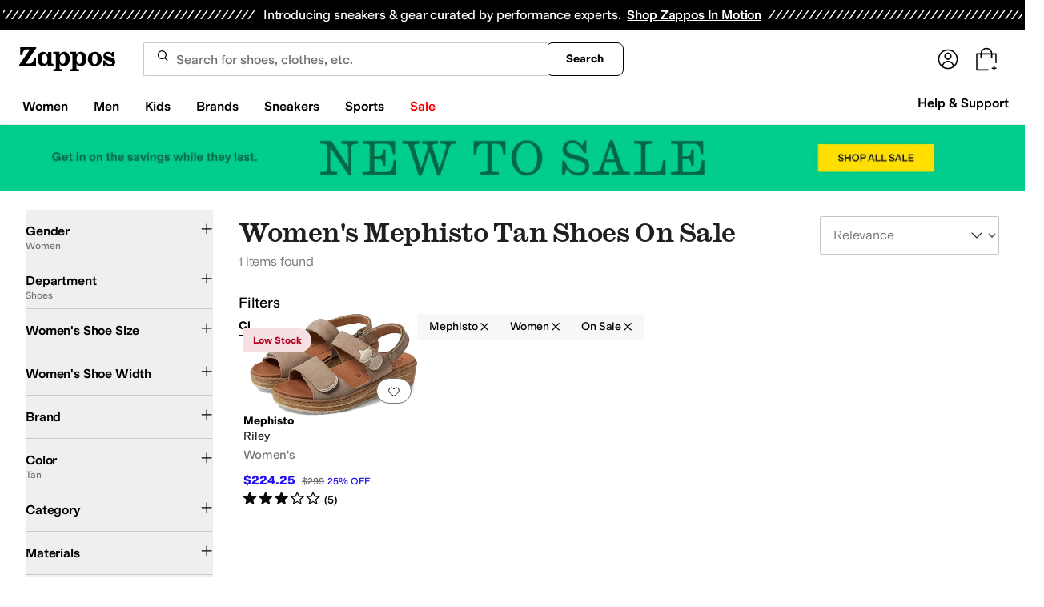

--- FILE ---
content_type: text/javascript;charset=utf-8
request_url: https://cdn.amplitude.com/script/8b91e3eff649558ed402aa2538381888.experiment.js
body_size: 35120
content:
try{/* @amplitude/experiment-tag v0.14.1 - For license info see https://unpkg.com/@amplitude/experiment-tag@0.14.1/files/LICENSE */
var WebExperiment=function(e){"use strict";var t=function(){return t=Object.assign||function(e){for(var t,r=1,n=arguments.length;r<n;r++)for(var i in t=arguments[r])Object.prototype.hasOwnProperty.call(t,i)&&(e[i]=t[i]);return e},t.apply(this,arguments)};function r(e,t,r,n){return new(r||(r=Promise))((function(i,o){function a(e){try{l(n.next(e))}catch(e){o(e)}}function s(e){try{l(n.throw(e))}catch(e){o(e)}}function l(e){var t;e.done?i(e.value):(t=e.value,t instanceof r?t:new r((function(e){e(t)}))).then(a,s)}l((n=n.apply(e,t||[])).next())}))}function n(e,t){var r,n,i,o={label:0,sent:function(){if(1&i[0])throw i[1];return i[1]},trys:[],ops:[]},a=Object.create(("function"==typeof Iterator?Iterator:Object).prototype);return a.next=s(0),a.throw=s(1),a.return=s(2),"function"==typeof Symbol&&(a[Symbol.iterator]=function(){return this}),a;function s(s){return function(l){return function(s){if(r)throw new TypeError("Generator is already executing.");for(;a&&(a=0,s[0]&&(o=0)),o;)try{if(r=1,n&&(i=2&s[0]?n.return:s[0]?n.throw||((i=n.return)&&i.call(n),0):n.next)&&!(i=i.call(n,s[1])).done)return i;switch(n=0,i&&(s=[2&s[0],i.value]),s[0]){case 0:case 1:i=s;break;case 4:return o.label++,{value:s[1],done:!1};case 5:o.label++,n=s[1],s=[0];continue;case 7:s=o.ops.pop(),o.trys.pop();continue;default:if(!(i=o.trys,(i=i.length>0&&i[i.length-1])||6!==s[0]&&2!==s[0])){o=0;continue}if(3===s[0]&&(!i||s[1]>i[0]&&s[1]<i[3])){o.label=s[1];break}if(6===s[0]&&o.label<i[1]){o.label=i[1],i=s;break}if(i&&o.label<i[2]){o.label=i[2],o.ops.push(s);break}i[2]&&o.ops.pop(),o.trys.pop();continue}s=t.call(e,o)}catch(e){s=[6,e],n=0}finally{r=i=0}if(5&s[0])throw s[1];return{value:s[0]?s[1]:void 0,done:!0}}([s,l])}}}function i(e){var t="function"==typeof Symbol&&Symbol.iterator,r=t&&e[t],n=0;if(r)return r.call(e);if(e&&"number"==typeof e.length)return{next:function(){return e&&n>=e.length&&(e=void 0),{value:e&&e[n++],done:!e}}};throw new TypeError(t?"Object is not iterable.":"Symbol.iterator is not defined.")}function o(e,t){var r="function"==typeof Symbol&&e[Symbol.iterator];if(!r)return e;var n,i,o=r.call(e),a=[];try{for(;(void 0===t||t-- >0)&&!(n=o.next()).done;)a.push(n.value)}catch(e){i={error:e}}finally{try{n&&!n.done&&(r=o.return)&&r.call(o)}finally{if(i)throw i.error}}return a}function a(e,t,r){if(r||2===arguments.length)for(var n,i=0,o=t.length;i<o;i++)!n&&i in t||(n||(n=Array.prototype.slice.call(t,0,i)),n[i]=t[i]);return e.concat(n||Array.prototype.slice.call(t))}"function"==typeof SuppressedError&&SuppressedError;var s=function(e,t){return s=Object.setPrototypeOf||{__proto__:[]}instanceof Array&&function(e,t){e.__proto__=t}||function(e,t){for(var r in t)Object.prototype.hasOwnProperty.call(t,r)&&(e[r]=t[r])},s(e,t)};function l(e,t){if("function"!=typeof t&&null!==t)throw new TypeError("Class extends value "+String(t)+" is not a constructor or null");function r(){this.constructor=e}s(e,t),e.prototype=null===t?Object.create(t):(r.prototype=t.prototype,new r)}var u=function(){return u=Object.assign||function(e){for(var t,r=1,n=arguments.length;r<n;r++)for(var i in t=arguments[r])Object.prototype.hasOwnProperty.call(t,i)&&(e[i]=t[i]);return e},u.apply(this,arguments)};function c(e,t,r,n){return new(r||(r=Promise))((function(i,o){function a(e){try{l(n.next(e))}catch(e){o(e)}}function s(e){try{l(n.throw(e))}catch(e){o(e)}}function l(e){var t;e.done?i(e.value):(t=e.value,t instanceof r?t:new r((function(e){e(t)}))).then(a,s)}l((n=n.apply(e,t||[])).next())}))}function d(e,t){var r,n,i,o={label:0,sent:function(){if(1&i[0])throw i[1];return i[1]},trys:[],ops:[]},a=Object.create(("function"==typeof Iterator?Iterator:Object).prototype);return a.next=s(0),a.throw=s(1),a.return=s(2),"function"==typeof Symbol&&(a[Symbol.iterator]=function(){return this}),a;function s(s){return function(l){return function(s){if(r)throw new TypeError("Generator is already executing.");for(;a&&(a=0,s[0]&&(o=0)),o;)try{if(r=1,n&&(i=2&s[0]?n.return:s[0]?n.throw||((i=n.return)&&i.call(n),0):n.next)&&!(i=i.call(n,s[1])).done)return i;switch(n=0,i&&(s=[2&s[0],i.value]),s[0]){case 0:case 1:i=s;break;case 4:return o.label++,{value:s[1],done:!1};case 5:o.label++,n=s[1],s=[0];continue;case 7:s=o.ops.pop(),o.trys.pop();continue;default:if(!(i=o.trys,(i=i.length>0&&i[i.length-1])||6!==s[0]&&2!==s[0])){o=0;continue}if(3===s[0]&&(!i||s[1]>i[0]&&s[1]<i[3])){o.label=s[1];break}if(6===s[0]&&o.label<i[1]){o.label=i[1],i=s;break}if(i&&o.label<i[2]){o.label=i[2],o.ops.push(s);break}i[2]&&o.ops.pop(),o.trys.pop();continue}s=t.call(e,o)}catch(e){s=[6,e],n=0}finally{r=i=0}if(5&s[0])throw s[1];return{value:s[0]?s[1]:void 0,done:!0}}([s,l])}}}function p(e){var t="function"==typeof Symbol&&Symbol.iterator,r=t&&e[t],n=0;if(r)return r.call(e);if(e&&"number"==typeof e.length)return{next:function(){return e&&n>=e.length&&(e=void 0),{value:e&&e[n++],done:!e}}};throw new TypeError(t?"Object is not iterable.":"Symbol.iterator is not defined.")}function f(e,t){var r="function"==typeof Symbol&&e[Symbol.iterator];if(!r)return e;var n,i,o=r.call(e),a=[];try{for(;(void 0===t||t-- >0)&&!(n=o.next()).done;)a.push(n.value)}catch(e){i={error:e}}finally{try{n&&!n.done&&(r=o.return)&&r.call(o)}finally{if(i)throw i.error}}return a}function h(e,t,r){if(r||2===arguments.length)for(var n,i=0,o=t.length;i<o;i++)!n&&i in t||(n||(n=Array.prototype.slice.call(t,0,i)),n[i]=t[i]);return e.concat(n||Array.prototype.slice.call(t))}"function"==typeof SuppressedError&&SuppressedError;var v="is",g="is not",m="contains",y="does not contain",b="less",w="less or equal",x="greater",S="greater or equal",k="version less",E="version less or equal",O="version greater",C="version greater or equal",P="set is",_="set is not",M="set contains",A="set does not contain",I="set contains any",j="set does not contain any",N="regex match",T="regex does not match",V=-862048943,L=461845907,U=function(e,t){void 0===t&&(t=0);for(var r=function(e){for(var t=[],r=0,n=0;n<e.length;n++){var i=e.charCodeAt(n);i<128?t[r++]=i:i<2048?(t[r++]=i>>6|192,t[r++]=63&i|128):55296==(64512&i)&&n+1<e.length&&56320==(64512&e.charCodeAt(n+1))?(i=65536+((1023&i)<<10)+(1023&e.charCodeAt(++n)),t[r++]=i>>18|240,t[r++]=i>>12&63|128,t[r++]=i>>6&63|128,t[r++]=63&i|128):(t[r++]=i>>12|224,t[r++]=i>>6&63|128,t[r++]=63&i|128)}return Uint8Array.from(t)}(e),n=r.length,i=n>>2,o=t,a=0;a<i;a++){var s=B(r,a<<2);o=F(s,o)}var l=i<<2,u=0;switch(n-l){case 3:u^=r[l+2]<<16,u^=r[l+1]<<8,u^=r[l],u=Math.imul(u,V),u=D(u,15),o^=u=Math.imul(u,L);break;case 2:u^=r[l+1]<<8,u^=r[l],u=Math.imul(u,V),u=D(u,15),o^=u=Math.imul(u,L);break;case 1:u^=r[l],u=Math.imul(u,V),u=D(u,15),o^=u=Math.imul(u,L)}return R(o^=n)>>>0},F=function(e,t){var r=e,n=t;return r=Math.imul(r,V),r=D(r,15),r=Math.imul(r,L),n=D(n^=r,13),(n=Math.imul(n,5))+-430675100|0},R=function(e){var t=e;return t^=t>>>16,t=Math.imul(t,-2048144789),t^=t>>>13,t=Math.imul(t,-1028477387),t^=t>>>16},D=function(e,t,r){return void 0===r&&(r=32),t>r&&(t%=r),(e<<t|(e&4294967295<<r-t>>>0)>>>0>>>r-t>>>0)>>>0},B=function(e,t){void 0===t&&(t=0);var r=e[t]<<24|e[t+1]<<16|e[t+2]<<8|e[t+3];return K(r)},K=function(e){return(-16777216&e)>>>24|(16711680&e)>>>8|(65280&e)<<8|(255&e)<<24},q=function(e,t){var r,n;if(t&&0!==t.length){try{for(var i=p(t),o=i.next();!o.done;o=i.next()){var a=o.value;if(!a||!e||"object"!=typeof e)return;e=e[a]}}catch(e){r={error:e}}finally{try{o&&!o.done&&(n=i.return)&&n.call(i)}finally{if(r)throw r.error}}return null==e?void 0:e}},z="^".concat("(\\d+)\\.(\\d+)","(\\.").concat("(\\d+)").concat("(-(([-\\w]+\\.?)*))?",")?$"),W=function(){function e(e,t,r,n){void 0===n&&(n=void 0),this.major=e,this.minor=t,this.patch=r,this.preRelease=n}return e.parse=function(t){if(t){var r=new RegExp(z).exec(t);if(r){var n=Number(r[1]),i=Number(r[2]);if(!isNaN(n)&&!isNaN(i))return new e(n,i,Number(r[4])||0,r[5]||void 0)}}},e.prototype.compareTo=function(e){return this.major>e.major?1:this.major<e.major?-1:this.minor>e.minor?1:this.minor<e.minor?-1:this.patch>e.patch?1:this.patch<e.patch||this.preRelease&&!e.preRelease?-1:!this.preRelease&&e.preRelease?1:this.preRelease&&e.preRelease?this.preRelease>e.preRelease?1:this.preRelease<e.preRelease?-1:0:0},e}(),J=function(){function e(){}return e.prototype.evaluate=function(e,t){var r,n,i={},o={context:e,result:i};try{for(var a=p(t),s=a.next();!s.done;s=a.next()){var l=s.value,u=this.evaluateFlag(o,l);u&&(i[l.key]=u)}}catch(e){r={error:e}}finally{try{s&&!s.done&&(n=a.return)&&n.call(a)}finally{if(r)throw r.error}}return i},e.prototype.evaluateFlag=function(e,t){var r,n,i;try{for(var o=p(t.segments),a=o.next();!a.done;a=o.next()){var s=a.value;if(i=this.evaluateSegment(e,t,s)){var l=u(u(u({},t.metadata),s.metadata),i.metadata);i=u(u({},i),{metadata:l});break}}}catch(e){r={error:e}}finally{try{a&&!a.done&&(n=o.return)&&n.call(o)}finally{if(r)throw r.error}}return i},e.prototype.evaluateSegment=function(e,t,r){var n;return r.conditions?this.evaluateConditions(e,r.conditions)&&void 0!==(n=this.bucket(e,r))?t.variants[n]:void 0:void 0!==(n=this.bucket(e,r))?t.variants[n]:void 0},e.prototype.evaluateConditions=function(e,t){var r,n,i,o;try{for(var a=p(t),s=a.next();!s.done;s=a.next()){var l=s.value,u=!0;try{for(var c=(i=void 0,p(l)),d=c.next();!d.done;d=c.next()){var f=d.value;if(!(u=this.matchCondition(e,f)))break}}catch(e){i={error:e}}finally{try{d&&!d.done&&(o=c.return)&&o.call(c)}finally{if(i)throw i.error}}if(u)return!0}}catch(e){r={error:e}}finally{try{s&&!s.done&&(n=a.return)&&n.call(a)}finally{if(r)throw r.error}}return!1},e.prototype.matchCondition=function(e,t){var r=q(e,t.selector);if(null==r)return this.matchNull(t.op,t.values);if(this.isSetOperator(t.op)){var n=this.coerceStringArray(r);return!!n&&this.matchSet(n,t.op,t.values)}var i=this.coerceString(r);return void 0!==i&&this.matchString(i,t.op,t.values)},e.prototype.getHash=function(e){return U(e)},e.prototype.bucket=function(e,t){var r,n,i,o;if(!t.bucket)return t.variant;var a=this.coerceString(q(e,t.bucket.selector));if(!a||0===a.length)return t.variant;var s="".concat(t.bucket.salt,"/").concat(a),l=this.getHash(s),u=l%100,c=Math.floor(l/100);try{for(var d=p(t.bucket.allocations),f=d.next();!f.done;f=d.next()){var h=f.value,v=h.range[0],g=h.range[1];if(u>=v&&u<g)try{for(var m=(i=void 0,p(h.distributions)),y=m.next();!y.done;y=m.next()){var b=y.value,w=b.range[0],x=b.range[1];if(c>=w&&c<x)return b.variant}}catch(e){i={error:e}}finally{try{y&&!y.done&&(o=m.return)&&o.call(m)}finally{if(i)throw i.error}}}}catch(e){r={error:e}}finally{try{f&&!f.done&&(n=d.return)&&n.call(d)}finally{if(r)throw r.error}}return t.variant},e.prototype.matchNull=function(e,t){var r=this.containsNone(t);switch(e){case v:case m:case b:case w:case x:case S:case k:case E:case O:case C:case P:case M:case I:return r;case g:case y:case A:case j:return!r;default:return!1}},e.prototype.matchSet=function(e,t,r){switch(t){case P:return this.setEquals(e,r);case _:return!this.setEquals(e,r);case M:return this.matchesSetContainsAll(e,r);case A:return!this.matchesSetContainsAll(e,r);case I:return this.matchesSetContainsAny(e,r);case j:return!this.matchesSetContainsAny(e,r);default:return!1}},e.prototype.matchString=function(e,t,r){var n=this;switch(t){case v:return this.matchesIs(e,r);case g:return!this.matchesIs(e,r);case m:return this.matchesContains(e,r);case y:return!this.matchesContains(e,r);case b:case w:case x:case S:return this.matchesComparable(e,t,r,(function(e){return n.parseNumber(e)}),this.comparator);case k:case E:case O:case C:return this.matchesComparable(e,t,r,(function(e){return W.parse(e)}),this.versionComparator);case N:return this.matchesRegex(e,r);case T:return!this.matchesRegex(e,r);default:return!1}},e.prototype.matchesIs=function(e,t){if(this.containsBooleans(t)){var r=e.toLowerCase();if("true"===r||"false"===r)return t.some((function(e){return e.toLowerCase()===r}))}return t.some((function(t){return e===t}))},e.prototype.matchesContains=function(e,t){var r,n;try{for(var i=p(t),o=i.next();!o.done;o=i.next()){var a=o.value;if(e.toLowerCase().includes(a.toLowerCase()))return!0}}catch(e){r={error:e}}finally{try{o&&!o.done&&(n=i.return)&&n.call(i)}finally{if(r)throw r.error}}return!1},e.prototype.matchesComparable=function(e,t,r,n,i){var o=this,a=n(e),s=r.map((function(e){return n(e)})).filter((function(e){return void 0!==e}));return void 0===a||0===s.length?r.some((function(r){return o.comparator(e,t,r)})):s.some((function(e){return i(a,t,e)}))},e.prototype.comparator=function(e,t,r){switch(t){case b:case k:return e<r;case w:case E:return e<=r;case x:case O:return e>r;case S:case C:return e>=r;default:return!1}},e.prototype.versionComparator=function(e,t,r){var n=e.compareTo(r);switch(t){case b:case k:return n<0;case w:case E:return n<=0;case x:case O:return n>0;case S:case C:return n>=0;default:return!1}},e.prototype.matchesRegex=function(e,t){return t.some((function(t){return Boolean(new RegExp(t).exec(e))}))},e.prototype.containsNone=function(e){return e.some((function(e){return"(none)"===e}))},e.prototype.containsBooleans=function(e){return e.some((function(e){switch(e.toLowerCase()){case"true":case"false":return!0;default:return!1}}))},e.prototype.parseNumber=function(e){var t;return null!==(t=Number(e))&&void 0!==t?t:void 0},e.prototype.coerceString=function(e){if(null!=e)return"object"==typeof e?JSON.stringify(e):String(e)},e.prototype.coerceStringArray=function(e){var t=this;if(Array.isArray(e))return e.map((function(e){return t.coerceString(e)})).filter(Boolean);var r=String(e);try{var n=JSON.parse(r);return Array.isArray(n)?e.map((function(e){return t.coerceString(e)})).filter(Boolean):(i=this.coerceString(r))?[i]:void 0}catch(e){var i;return(i=this.coerceString(r))?[i]:void 0}},e.prototype.isSetOperator=function(e){switch(e){case P:case _:case M:case A:case I:case j:return!0;default:return!1}},e.prototype.setEquals=function(e,t){var r=new Set(e),n=new Set(t);return r.size===n.size&&h([],f(n),!1).every((function(e){return r.has(e)}))},e.prototype.matchesSetContainsAll=function(e,t){var r,n;if(e.length<t.length)return!1;try{for(var i=p(t),o=i.next();!o.done;o=i.next()){var a=o.value;if(!this.matchesIs(a,e))return!1}}catch(e){r={error:e}}finally{try{o&&!o.done&&(n=i.return)&&n.call(i)}finally{if(r)throw r.error}}return!0},e.prototype.matchesSetContainsAny=function(e,t){var r,n;try{for(var i=p(t),o=i.next();!o.done;o=i.next()){var a=o.value;if(this.matchesIs(a,e))return!0}}catch(e){r={error:e}}finally{try{o&&!o.done&&(n=i.return)&&n.call(i)}finally{if(r)throw r.error}}return!1},e}(),H=function(e,t,r){var n,i;void 0===r&&(r=[]);var o=t[e];if(o){if(!o.dependencies||0===o.dependencies.length)return delete t[o.key],[o];r.push(o.key);var a=[],s=function(e){if(r.some((function(t){return t===e})))throw Error("Detected a cycle between flags ".concat(r));var n=H(e,t,r);n&&a.push.apply(a,h([],f(n),!1))};try{for(var l=p(o.dependencies),u=l.next();!u.done;u=l.next()){s(u.value)}}catch(e){n={error:e}}finally{try{u&&!u.done&&(i=l.return)&&i.call(l)}finally{if(n)throw n.error}}return a.push(o),r.pop(),delete t[o.key],a}};const X="function"==typeof Buffer,$=("function"==typeof TextDecoder&&new TextDecoder,"function"==typeof TextEncoder?new TextEncoder:void 0),G=Array.prototype.slice.call("ABCDEFGHIJKLMNOPQRSTUVWXYZabcdefghijklmnopqrstuvwxyz0123456789+/="),Q=(e=>{let t={};return e.forEach(((e,r)=>t[e]=r)),t})(G),Z=/^(?:[A-Za-z\d+\/]{4})*?(?:[A-Za-z\d+\/]{2}(?:==)?|[A-Za-z\d+\/]{3}=?)?$/,Y=String.fromCharCode.bind(String),ee=("function"==typeof Uint8Array.from&&Uint8Array.from.bind(Uint8Array),e=>e.replace(/=/g,"").replace(/[+\/]/g,(e=>"+"==e?"-":"_"))),te=e=>e.replace(/[^A-Za-z0-9\+\/]/g,""),re=e=>{let t,r,n,i,o="";const a=e.length%3;for(let a=0;a<e.length;){if((r=e.charCodeAt(a++))>255||(n=e.charCodeAt(a++))>255||(i=e.charCodeAt(a++))>255)throw new TypeError("invalid character found");t=r<<16|n<<8|i,o+=G[t>>18&63]+G[t>>12&63]+G[t>>6&63]+G[63&t]}return a?o.slice(0,a-3)+"===".substring(a):o},ne="function"==typeof btoa?e=>btoa(e):X?e=>Buffer.from(e,"binary").toString("base64"):re,ie=X?e=>Buffer.from(e).toString("base64"):e=>{let t=[];for(let r=0,n=e.length;r<n;r+=4096)t.push(Y.apply(null,e.subarray(r,r+4096)));return ne(t.join(""))},oe=e=>{if(e.length<2)return(t=e.charCodeAt(0))<128?e:t<2048?Y(192|t>>>6)+Y(128|63&t):Y(224|t>>>12&15)+Y(128|t>>>6&63)+Y(128|63&t);var t=65536+1024*(e.charCodeAt(0)-55296)+(e.charCodeAt(1)-56320);return Y(240|t>>>18&7)+Y(128|t>>>12&63)+Y(128|t>>>6&63)+Y(128|63&t)},ae=/[\uD800-\uDBFF][\uDC00-\uDFFFF]|[^\x00-\x7F]/g,se=e=>e.replace(ae,oe),le=X?e=>Buffer.from(e,"utf8").toString("base64"):$?e=>ie($.encode(e)):e=>ne(se(e)),ue=(e,t=!1)=>t?ee(le(e)):le(e),ce=e=>ue(e,!0),de=e=>{if(e=e.replace(/\s+/g,""),!Z.test(e))throw new TypeError("malformed base64.");e+="==".slice(2-(3&e.length));let t,r,n,i="";for(let o=0;o<e.length;)t=Q[e.charAt(o++)]<<18|Q[e.charAt(o++)]<<12|(r=Q[e.charAt(o++)])<<6|(n=Q[e.charAt(o++)]),i+=64===r?Y(t>>16&255):64===n?Y(t>>16&255,t>>8&255):Y(t>>16&255,t>>8&255,255&t);return i},pe=ce;var fe=function(e){function t(r,n){var i=e.call(this,n)||this;return i.statusCode=r,Object.setPrototypeOf(i,t.prototype),i}return l(t,e),t}(Error),he=function(e){function t(r){var n=e.call(this,r)||this;return Object.setPrototypeOf(n,t.prototype),n}return l(t,e),t}(Error),ve=function(){function e(e,t,r){this.deploymentKey=e,this.serverUrl=t,this.httpClient=r}return e.prototype.getVariants=function(e,t){return c(this,void 0,void 0,(function(){var r,n,i,o;return d(this,(function(a){switch(a.label){case 0:return r=pe(JSON.stringify(e)),n={Authorization:"Api-Key ".concat(this.deploymentKey),"X-Amp-Exp-User":r},(null==t?void 0:t.flagKeys)&&(n["X-Amp-Exp-Flag-Keys"]=pe(JSON.stringify(t.flagKeys))),(null==t?void 0:t.trackingOption)&&(n["X-Amp-Exp-Track"]=t.trackingOption),(null==t?void 0:t.exposureTrackingOption)&&(n["X-Amp-Exp-Exposure-Track"]=t.exposureTrackingOption),i=new URL("".concat(this.serverUrl,"/sdk/v2/vardata?v=0")),(null==t?void 0:t.evaluationMode)&&i.searchParams.append("eval_mode",null==t?void 0:t.evaluationMode),(null==t?void 0:t.deliveryMethod)&&i.searchParams.append("delivery_method",null==t?void 0:t.deliveryMethod),[4,this.httpClient.request({requestUrl:i.toString(),method:"GET",headers:n,timeoutMillis:null==t?void 0:t.timeoutMillis})];case 1:if(200!=(o=a.sent()).status)throw new fe(o.status,"Fetch error response: status=".concat(o.status));return[2,JSON.parse(o.body)]}}))}))},e}(),ge=function(){function e(e,t,r){this.deploymentKey=e,this.serverUrl=t,this.httpClient=r}return e.prototype.getFlags=function(e){return c(this,void 0,void 0,(function(){var t,r;return d(this,(function(n){switch(n.label){case 0:return t={Authorization:"Api-Key ".concat(this.deploymentKey)},(null==e?void 0:e.libraryName)&&(null==e?void 0:e.libraryVersion)&&(t["X-Amp-Exp-Library"]="".concat(e.libraryName,"/").concat(e.libraryVersion)),(null==e?void 0:e.user)&&(t["X-Amp-Exp-User"]=pe(JSON.stringify(e.user))),[4,this.httpClient.request({requestUrl:"".concat(this.serverUrl,"/sdk/v2/flags")+((null==e?void 0:e.deliveryMethod)?"?delivery_method=".concat(e.deliveryMethod):""),method:"GET",headers:t,timeoutMillis:null==e?void 0:e.timeoutMillis})];case 1:if(200!=(r=n.sent()).status)throw Error("Flags error response: status=".concat(r.status));return[2,JSON.parse(r.body).reduce((function(e,t){return e[t.key]=t,e}),{})]}}))}))},e}(),me="undefined"!=typeof globalThis?globalThis:global||self,ye=function(){return"undefined"!=typeof globalThis?globalThis:"undefined"!=typeof window?window:"undefined"!=typeof self?self:"undefined"!=typeof global?global:void 0},be=function(){var e=ye();if(e)try{var t="EXP_test";return e.localStorage.setItem(t,t),e.localStorage.removeItem(t),!0}catch(e){return!1}return!1},we=function(){function e(e,t){this.poller=void 0,this.action=e,this.ms=t}return e.prototype.start=function(){this.poller||(this.poller=me.setInterval(this.action,this.ms),this.action())},e.prototype.stop=function(){this.poller&&(me.clearInterval(this.poller),this.poller=void 0)},e}(),xe=function(){function e(){}return e.prototype.getApplicationContext=function(){return{versionName:this.versionName,language:Se(),platform:"Web",os:void 0,deviceModel:void 0}},e}(),Se=function(){return"undefined"!=typeof navigator&&(navigator.languages&&navigator.languages[0]||navigator.language)||""},ke=function(){function e(){this.queue=[]}return e.prototype.logEvent=function(e){this.receiver?this.receiver(e):this.queue.length<512&&this.queue.push(e)},e.prototype.setEventReceiver=function(e){this.receiver=e,this.queue.length>0&&(this.queue.forEach((function(t){e(t)})),this.queue=[])},e}(),Ee=function(){return Ee=Object.assign||function(e){for(var t,r=1,n=arguments.length;r<n;r++)for(var i in t=arguments[r])Object.prototype.hasOwnProperty.call(t,i)&&(e[i]=t[i]);return e},Ee.apply(this,arguments)};function Oe(e){var t="function"==typeof Symbol&&Symbol.iterator,r=t&&e[t],n=0;if(r)return r.call(e);if(e&&"number"==typeof e.length)return{next:function(){return e&&n>=e.length&&(e=void 0),{value:e&&e[n++],done:!e}}};throw new TypeError(t?"Object is not iterable.":"Symbol.iterator is not defined.")}function Ce(e,t){var r="function"==typeof Symbol&&e[Symbol.iterator];if(!r)return e;var n,i,o=r.call(e),a=[];try{for(;(void 0===t||t-- >0)&&!(n=o.next()).done;)a.push(n.value)}catch(e){i={error:e}}finally{try{n&&!n.done&&(r=o.return)&&r.call(o)}finally{if(i)throw i.error}}return a}"function"==typeof SuppressedError&&SuppressedError;var Pe=function(e,t){var r,n,i=typeof e;if(i!==typeof t)return!1;try{for(var o=Oe(["string","number","boolean","undefined"]),a=o.next();!a.done;a=o.next()){if(a.value===i)return e===t}}catch(e){r={error:e}}finally{try{a&&!a.done&&(n=o.return)&&n.call(o)}finally{if(r)throw r.error}}if(null==e&&null==t)return!0;if(null==e||null==t)return!1;if(e.length!==t.length)return!1;var s=Array.isArray(e),l=Array.isArray(t);if(s!==l)return!1;if(!s||!l){var u=Object.keys(e).sort(),c=Object.keys(t).sort();if(!Pe(u,c))return!1;var d=!0;return Object.keys(e).forEach((function(r){Pe(e[r],t[r])||(d=!1)})),d}for(var p=0;p<e.length;p++)if(!Pe(e[p],t[p]))return!1;return!0};Object.entries||(Object.entries=function(e){for(var t=Object.keys(e),r=t.length,n=new Array(r);r--;)n[r]=[t[r],e[t[r]]];return n});var _e=function(){function e(){this.identity={userProperties:{}},this.listeners=new Set}return e.prototype.editIdentity=function(){var e=this,t=Ee({},this.identity.userProperties),r=Ee(Ee({},this.identity),{userProperties:t});return{setUserId:function(e){return r.userId=e,this},setDeviceId:function(e){return r.deviceId=e,this},setUserProperties:function(e){return r.userProperties=e,this},setOptOut:function(e){return r.optOut=e,this},updateUserProperties:function(e){var t,n,i,o,a,s,l=r.userProperties||{};try{for(var u=Oe(Object.entries(e)),c=u.next();!c.done;c=u.next()){var d=Ce(c.value,2),p=d[0],f=d[1];switch(p){case"$set":try{for(var h=(i=void 0,Oe(Object.entries(f))),v=h.next();!v.done;v=h.next()){var g=Ce(v.value,2),m=g[0],y=g[1];l[m]=y}}catch(e){i={error:e}}finally{try{v&&!v.done&&(o=h.return)&&o.call(h)}finally{if(i)throw i.error}}break;case"$unset":try{for(var b=(a=void 0,Oe(Object.keys(f))),w=b.next();!w.done;w=b.next()){delete l[m=w.value]}}catch(e){a={error:e}}finally{try{w&&!w.done&&(s=b.return)&&s.call(b)}finally{if(a)throw a.error}}break;case"$clearAll":l={}}}}catch(e){t={error:e}}finally{try{c&&!c.done&&(n=u.return)&&n.call(u)}finally{if(t)throw t.error}}return r.userProperties=l,this},commit:function(){return e.setIdentity(r),this}}},e.prototype.getIdentity=function(){return Ee({},this.identity)},e.prototype.setIdentity=function(e){var t=Ee({},this.identity);this.identity=Ee({},e),Pe(t,this.identity)||this.listeners.forEach((function(t){t(e)}))},e.prototype.addIdentityListener=function(e){this.listeners.add(e)},e.prototype.removeIdentityListener=function(e){this.listeners.delete(e)},e}(),Me="undefined"!=typeof globalThis?globalThis:"undefined"!=typeof global?global:self,Ae=function(){function e(){this.identityStore=new _e,this.eventBridge=new ke,this.applicationContextProvider=new xe}return e.getInstance=function(t){return Me.analyticsConnectorInstances||(Me.analyticsConnectorInstances={}),Me.analyticsConnectorInstances[t]||(Me.analyticsConnectorInstances[t]=new e),Me.analyticsConnectorInstances[t]},e}(),Ie="undefined"!=typeof globalThis?globalThis:"undefined"!=typeof window?window:"undefined"!=typeof global?global:"undefined"!=typeof self?self:{};var je,Ne,Te,Ve=(je=function(e,t){!function(r,n){var i="function",o="undefined",a="object",s="string",l="model",u="name",c="type",d="vendor",p="version",f="architecture",h="console",v="mobile",g="tablet",m="smarttv",y="wearable",b="embedded",w="Amazon",x="Apple",S="ASUS",k="BlackBerry",E="Browser",O="Chrome",C="Firefox",P="Google",_="Huawei",M="LG",A="Microsoft",I="Motorola",j="Opera",N="Samsung",T="Sharp",V="Sony",L="Xiaomi",U="Zebra",F="Facebook",R=function(e){for(var t={},r=0;r<e.length;r++)t[e[r].toUpperCase()]=e[r];return t},D=function(e,t){return typeof e===s&&-1!==B(t).indexOf(B(e))},B=function(e){return e.toLowerCase()},K=function(e,t){if(typeof e===s)return e=e.replace(/^\s\s*/,""),typeof t===o?e:e.substring(0,350)},q=function(e,t){for(var r,o,s,l,u,c,d=0;d<t.length&&!u;){var p=t[d],f=t[d+1];for(r=o=0;r<p.length&&!u;)if(u=p[r++].exec(e))for(s=0;s<f.length;s++)c=u[++o],typeof(l=f[s])===a&&l.length>0?2===l.length?typeof l[1]==i?this[l[0]]=l[1].call(this,c):this[l[0]]=l[1]:3===l.length?typeof l[1]!==i||l[1].exec&&l[1].test?this[l[0]]=c?c.replace(l[1],l[2]):n:this[l[0]]=c?l[1].call(this,c,l[2]):n:4===l.length&&(this[l[0]]=c?l[3].call(this,c.replace(l[1],l[2])):n):this[l]=c||n;d+=2}},z=function(e,t){for(var r in t)if(typeof t[r]===a&&t[r].length>0){for(var i=0;i<t[r].length;i++)if(D(t[r][i],e))return"?"===r?n:r}else if(D(t[r],e))return"?"===r?n:r;return e},W={ME:"4.90","NT 3.11":"NT3.51","NT 4.0":"NT4.0",2e3:"NT 5.0",XP:["NT 5.1","NT 5.2"],Vista:"NT 6.0",7:"NT 6.1",8:"NT 6.2",8.1:"NT 6.3",10:["NT 6.4","NT 10.0"],RT:"ARM"},J={browser:[[/\b(?:crmo|crios)\/([\w\.]+)/i],[p,[u,"Chrome"]],[/edg(?:e|ios|a)?\/([\w\.]+)/i],[p,[u,"Edge"]],[/(opera mini)\/([-\w\.]+)/i,/(opera [mobiletab]{3,6})\b.+version\/([-\w\.]+)/i,/(opera)(?:.+version\/|[\/ ]+)([\w\.]+)/i],[u,p],[/opios[\/ ]+([\w\.]+)/i],[p,[u,j+" Mini"]],[/\bopr\/([\w\.]+)/i],[p,[u,j]],[/(kindle)\/([\w\.]+)/i,/(lunascape|maxthon|netfront|jasmine|blazer)[\/ ]?([\w\.]*)/i,/(avant |iemobile|slim)(?:browser)?[\/ ]?([\w\.]*)/i,/(ba?idubrowser)[\/ ]?([\w\.]+)/i,/(?:ms|\()(ie) ([\w\.]+)/i,/(flock|rockmelt|midori|epiphany|silk|skyfire|ovibrowser|bolt|iron|vivaldi|iridium|phantomjs|bowser|quark|qupzilla|falkon|rekonq|puffin|brave|whale|qqbrowserlite|qq|duckduckgo)\/([-\w\.]+)/i,/(weibo)__([\d\.]+)/i],[u,p],[/(?:\buc? ?browser|(?:juc.+)ucweb)[\/ ]?([\w\.]+)/i],[p,[u,"UC"+E]],[/microm.+\bqbcore\/([\w\.]+)/i,/\bqbcore\/([\w\.]+).+microm/i],[p,[u,"WeChat(Win) Desktop"]],[/micromessenger\/([\w\.]+)/i],[p,[u,"WeChat"]],[/konqueror\/([\w\.]+)/i],[p,[u,"Konqueror"]],[/trident.+rv[: ]([\w\.]{1,9})\b.+like gecko/i],[p,[u,"IE"]],[/yabrowser\/([\w\.]+)/i],[p,[u,"Yandex"]],[/(avast|avg)\/([\w\.]+)/i],[[u,/(.+)/,"$1 Secure "+E],p],[/\bfocus\/([\w\.]+)/i],[p,[u,C+" Focus"]],[/\bopt\/([\w\.]+)/i],[p,[u,j+" Touch"]],[/coc_coc\w+\/([\w\.]+)/i],[p,[u,"Coc Coc"]],[/dolfin\/([\w\.]+)/i],[p,[u,"Dolphin"]],[/coast\/([\w\.]+)/i],[p,[u,j+" Coast"]],[/miuibrowser\/([\w\.]+)/i],[p,[u,"MIUI "+E]],[/fxios\/([-\w\.]+)/i],[p,[u,C]],[/\bqihu|(qi?ho?o?|360)browser/i],[[u,"360 "+E]],[/(oculus|samsung|sailfish|huawei)browser\/([\w\.]+)/i],[[u,/(.+)/,"$1 "+E],p],[/(comodo_dragon)\/([\w\.]+)/i],[[u,/_/g," "],p],[/(electron)\/([\w\.]+) safari/i,/(tesla)(?: qtcarbrowser|\/(20\d\d\.[-\w\.]+))/i,/m?(qqbrowser|baiduboxapp|2345Explorer)[\/ ]?([\w\.]+)/i],[u,p],[/(metasr)[\/ ]?([\w\.]+)/i,/(lbbrowser)/i,/\[(linkedin)app\]/i],[u],[/((?:fban\/fbios|fb_iab\/fb4a)(?!.+fbav)|;fbav\/([\w\.]+);)/i],[[u,F],p],[/safari (line)\/([\w\.]+)/i,/\b(line)\/([\w\.]+)\/iab/i,/(chromium|instagram)[\/ ]([-\w\.]+)/i],[u,p],[/\bgsa\/([\w\.]+) .*safari\//i],[p,[u,"GSA"]],[/headlesschrome(?:\/([\w\.]+)| )/i],[p,[u,O+" Headless"]],[/ wv\).+(chrome)\/([\w\.]+)/i],[[u,O+" WebView"],p],[/droid.+ version\/([\w\.]+)\b.+(?:mobile safari|safari)/i],[p,[u,"Android "+E]],[/(chrome|omniweb|arora|[tizenoka]{5} ?browser)\/v?([\w\.]+)/i],[u,p],[/version\/([\w\.\,]+) .*mobile\/\w+ (safari)/i],[p,[u,"Mobile Safari"]],[/version\/([\w(\.|\,)]+) .*(mobile ?safari|safari)/i],[p,u],[/webkit.+?(mobile ?safari|safari)(\/[\w\.]+)/i],[u,[p,z,{"1.0":"/8",1.2:"/1",1.3:"/3","2.0":"/412","2.0.2":"/416","2.0.3":"/417","2.0.4":"/419","?":"/"}]],[/(webkit|khtml)\/([\w\.]+)/i],[u,p],[/(navigator|netscape\d?)\/([-\w\.]+)/i],[[u,"Netscape"],p],[/mobile vr; rv:([\w\.]+)\).+firefox/i],[p,[u,C+" Reality"]],[/ekiohf.+(flow)\/([\w\.]+)/i,/(swiftfox)/i,/(icedragon|iceweasel|camino|chimera|fennec|maemo browser|minimo|conkeror|klar)[\/ ]?([\w\.\+]+)/i,/(seamonkey|k-meleon|icecat|iceape|firebird|phoenix|palemoon|basilisk|waterfox)\/([-\w\.]+)$/i,/(firefox)\/([\w\.]+)/i,/(mozilla)\/([\w\.]+) .+rv\:.+gecko\/\d+/i,/(polaris|lynx|dillo|icab|doris|amaya|w3m|netsurf|sleipnir|obigo|mosaic|(?:go|ice|up)[\. ]?browser)[-\/ ]?v?([\w\.]+)/i,/(links) \(([\w\.]+)/i],[u,p],[/(cobalt)\/([\w\.]+)/i],[u,[p,/master.|lts./,""]]],cpu:[[/(?:(amd|x(?:(?:86|64)[-_])?|wow|win)64)[;\)]/i],[[f,"amd64"]],[/(ia32(?=;))/i],[[f,B]],[/((?:i[346]|x)86)[;\)]/i],[[f,"ia32"]],[/\b(aarch64|arm(v?8e?l?|_?64))\b/i],[[f,"arm64"]],[/\b(arm(?:v[67])?ht?n?[fl]p?)\b/i],[[f,"armhf"]],[/windows (ce|mobile); ppc;/i],[[f,"arm"]],[/((?:ppc|powerpc)(?:64)?)(?: mac|;|\))/i],[[f,/ower/,"",B]],[/(sun4\w)[;\)]/i],[[f,"sparc"]],[/((?:avr32|ia64(?=;))|68k(?=\))|\barm(?=v(?:[1-7]|[5-7]1)l?|;|eabi)|(?=atmel )avr|(?:irix|mips|sparc)(?:64)?\b|pa-risc)/i],[[f,B]]],device:[[/\b(sch-i[89]0\d|shw-m380s|sm-[ptx]\w{2,4}|gt-[pn]\d{2,4}|sgh-t8[56]9|nexus 10)/i],[l,[d,N],[c,g]],[/\b((?:s[cgp]h|gt|sm)-\w+|galaxy nexus)/i,/samsung[- ]([-\w]+)/i,/sec-(sgh\w+)/i],[l,[d,N],[c,v]],[/((ipod|iphone)\d+,\d+)/i],[l,[d,x],[c,v]],[/(ipad\d+,\d+)/i],[l,[d,x],[c,g]],[/\((ip(?:hone|od)[\w ]*);/i],[l,[d,x],[c,v]],[/\((ipad);[-\w\),; ]+apple/i,/applecoremedia\/[\w\.]+ \((ipad)/i,/\b(ipad)\d\d?,\d\d?[;\]].+ios/i],[l,[d,x],[c,g]],[/(macintosh);/i],[l,[d,x]],[/\b((?:ag[rs][23]?|bah2?|sht?|btv)-a?[lw]\d{2})\b(?!.+d\/s)/i],[l,[d,_],[c,g]],[/(?:huawei|honor)([-\w ]+)[;\)]/i,/\b(nexus 6p|\w{2,4}e?-[atu]?[ln][\dx][012359c][adn]?)\b(?!.+d\/s)/i],[l,[d,_],[c,v]],[/\b(poco[\w ]+)(?: bui|\))/i,/\b; (\w+) build\/hm\1/i,/\b(hm[-_ ]?note?[_ ]?(?:\d\w)?) bui/i,/\b(redmi[\-_ ]?(?:note|k)?[\w_ ]+)(?: bui|\))/i,/\b(mi[-_ ]?(?:a\d|one|one[_ ]plus|note lte|max|cc)?[_ ]?(?:\d?\w?)[_ ]?(?:plus|se|lite)?)(?: bui|\))/i],[[l,/_/g," "],[d,L],[c,v]],[/\b(mi[-_ ]?(?:pad)(?:[\w_ ]+))(?: bui|\))/i],[[l,/_/g," "],[d,L],[c,g]],[/; (\w+) bui.+ oppo/i,/\b(cph[12]\d{3}|p(?:af|c[al]|d\w|e[ar])[mt]\d0|x9007|a101op)\b/i],[l,[d,"OPPO"],[c,v]],[/vivo (\w+)(?: bui|\))/i,/\b(v[12]\d{3}\w?[at])(?: bui|;)/i],[l,[d,"Vivo"],[c,v]],[/\b(rmx[12]\d{3})(?: bui|;|\))/i],[l,[d,"Realme"],[c,v]],[/\b(milestone|droid(?:[2-4x]| (?:bionic|x2|pro|razr))?:?( 4g)?)\b[\w ]+build\//i,/\bmot(?:orola)?[- ](\w*)/i,/((?:moto[\w\(\) ]+|xt\d{3,4}|nexus 6)(?= bui|\)))/i],[l,[d,I],[c,v]],[/\b(mz60\d|xoom[2 ]{0,2}) build\//i],[l,[d,I],[c,g]],[/((?=lg)?[vl]k\-?\d{3}) bui| 3\.[-\w; ]{10}lg?-([06cv9]{3,4})/i],[l,[d,M],[c,g]],[/(lm(?:-?f100[nv]?|-[\w\.]+)(?= bui|\))|nexus [45])/i,/\blg[-e;\/ ]+((?!browser|netcast|android tv)\w+)/i,/\blg-?([\d\w]+) bui/i],[l,[d,M],[c,v]],[/(ideatab[-\w ]+)/i,/lenovo ?(s[56]000[-\w]+|tab(?:[\w ]+)|yt[-\d\w]{6}|tb[-\d\w]{6})/i],[l,[d,"Lenovo"],[c,g]],[/(?:maemo|nokia).*(n900|lumia \d+)/i,/nokia[-_ ]?([-\w\.]*)/i],[[l,/_/g," "],[d,"Nokia"],[c,v]],[/(pixel c)\b/i],[l,[d,P],[c,g]],[/droid.+; (pixel[\daxl ]{0,6})(?: bui|\))/i],[l,[d,P],[c,v]],[/droid.+ (a?\d[0-2]{2}so|[c-g]\d{4}|so[-gl]\w+|xq-a\w[4-7][12])(?= bui|\).+chrome\/(?![1-6]{0,1}\d\.))/i],[l,[d,V],[c,v]],[/sony tablet [ps]/i,/\b(?:sony)?sgp\w+(?: bui|\))/i],[[l,"Xperia Tablet"],[d,V],[c,g]],[/ (kb2005|in20[12]5|be20[12][59])\b/i,/(?:one)?(?:plus)? (a\d0\d\d)(?: b|\))/i],[l,[d,"OnePlus"],[c,v]],[/(alexa)webm/i,/(kf[a-z]{2}wi)( bui|\))/i,/(kf[a-z]+)( bui|\)).+silk\//i],[l,[d,w],[c,g]],[/((?:sd|kf)[0349hijorstuw]+)( bui|\)).+silk\//i],[[l,/(.+)/g,"Fire Phone $1"],[d,w],[c,v]],[/(playbook);[-\w\),; ]+(rim)/i],[l,d,[c,g]],[/\b((?:bb[a-f]|st[hv])100-\d)/i,/\(bb10; (\w+)/i],[l,[d,k],[c,v]],[/(?:\b|asus_)(transfo[prime ]{4,10} \w+|eeepc|slider \w+|nexus 7|padfone|p00[cj])/i],[l,[d,S],[c,g]],[/ (z[bes]6[027][012][km][ls]|zenfone \d\w?)\b/i],[l,[d,S],[c,v]],[/(nexus 9)/i],[l,[d,"HTC"],[c,g]],[/(htc)[-;_ ]{1,2}([\w ]+(?=\)| bui)|\w+)/i,/(zte)[- ]([\w ]+?)(?: bui|\/|\))/i,/(alcatel|geeksphone|nexian|panasonic|sony(?!-bra))[-_ ]?([-\w]*)/i],[d,[l,/_/g," "],[c,v]],[/droid.+; ([ab][1-7]-?[0178a]\d\d?)/i],[l,[d,"Acer"],[c,g]],[/droid.+; (m[1-5] note) bui/i,/\bmz-([-\w]{2,})/i],[l,[d,"Meizu"],[c,v]],[/\b(sh-?[altvz]?\d\d[a-ekm]?)/i],[l,[d,T],[c,v]],[/(blackberry|benq|palm(?=\-)|sonyericsson|acer|asus|dell|meizu|motorola|polytron)[-_ ]?([-\w]*)/i,/(hp) ([\w ]+\w)/i,/(asus)-?(\w+)/i,/(microsoft); (lumia[\w ]+)/i,/(lenovo)[-_ ]?([-\w]+)/i,/(jolla)/i,/(oppo) ?([\w ]+) bui/i],[d,l,[c,v]],[/(archos) (gamepad2?)/i,/(hp).+(touchpad(?!.+tablet)|tablet)/i,/(kindle)\/([\w\.]+)/i,/(nook)[\w ]+build\/(\w+)/i,/(dell) (strea[kpr\d ]*[\dko])/i,/(le[- ]+pan)[- ]+(\w{1,9}) bui/i,/(trinity)[- ]*(t\d{3}) bui/i,/(gigaset)[- ]+(q\w{1,9}) bui/i,/(vodafone) ([\w ]+)(?:\)| bui)/i],[d,l,[c,g]],[/(surface duo)/i],[l,[d,A],[c,g]],[/droid [\d\.]+; (fp\du?)(?: b|\))/i],[l,[d,"Fairphone"],[c,v]],[/(u304aa)/i],[l,[d,"AT&T"],[c,v]],[/\bsie-(\w*)/i],[l,[d,"Siemens"],[c,v]],[/\b(rct\w+) b/i],[l,[d,"RCA"],[c,g]],[/\b(venue[\d ]{2,7}) b/i],[l,[d,"Dell"],[c,g]],[/\b(q(?:mv|ta)\w+) b/i],[l,[d,"Verizon"],[c,g]],[/\b(?:barnes[& ]+noble |bn[rt])([\w\+ ]*) b/i],[l,[d,"Barnes & Noble"],[c,g]],[/\b(tm\d{3}\w+) b/i],[l,[d,"NuVision"],[c,g]],[/\b(k88) b/i],[l,[d,"ZTE"],[c,g]],[/\b(nx\d{3}j) b/i],[l,[d,"ZTE"],[c,v]],[/\b(gen\d{3}) b.+49h/i],[l,[d,"Swiss"],[c,v]],[/\b(zur\d{3}) b/i],[l,[d,"Swiss"],[c,g]],[/\b((zeki)?tb.*\b) b/i],[l,[d,"Zeki"],[c,g]],[/\b([yr]\d{2}) b/i,/\b(dragon[- ]+touch |dt)(\w{5}) b/i],[[d,"Dragon Touch"],l,[c,g]],[/\b(ns-?\w{0,9}) b/i],[l,[d,"Insignia"],[c,g]],[/\b((nxa|next)-?\w{0,9}) b/i],[l,[d,"NextBook"],[c,g]],[/\b(xtreme\_)?(v(1[045]|2[015]|[3469]0|7[05])) b/i],[[d,"Voice"],l,[c,v]],[/\b(lvtel\-)?(v1[12]) b/i],[[d,"LvTel"],l,[c,v]],[/\b(ph-1) /i],[l,[d,"Essential"],[c,v]],[/\b(v(100md|700na|7011|917g).*\b) b/i],[l,[d,"Envizen"],[c,g]],[/\b(trio[-\w\. ]+) b/i],[l,[d,"MachSpeed"],[c,g]],[/\btu_(1491) b/i],[l,[d,"Rotor"],[c,g]],[/(shield[\w ]+) b/i],[l,[d,"Nvidia"],[c,g]],[/(sprint) (\w+)/i],[d,l,[c,v]],[/(kin\.[onetw]{3})/i],[[l,/\./g," "],[d,A],[c,v]],[/droid.+; (cc6666?|et5[16]|mc[239][23]x?|vc8[03]x?)\)/i],[l,[d,U],[c,g]],[/droid.+; (ec30|ps20|tc[2-8]\d[kx])\)/i],[l,[d,U],[c,v]],[/(ouya)/i,/(nintendo) ([wids3utch]+)/i],[d,l,[c,h]],[/droid.+; (shield) bui/i],[l,[d,"Nvidia"],[c,h]],[/(playstation [345portablevi]+)/i],[l,[d,V],[c,h]],[/\b(xbox(?: one)?(?!; xbox))[\); ]/i],[l,[d,A],[c,h]],[/smart-tv.+(samsung)/i],[d,[c,m]],[/hbbtv.+maple;(\d+)/i],[[l,/^/,"SmartTV"],[d,N],[c,m]],[/(nux; netcast.+smarttv|lg (netcast\.tv-201\d|android tv))/i],[[d,M],[c,m]],[/(apple) ?tv/i],[d,[l,x+" TV"],[c,m]],[/crkey/i],[[l,O+"cast"],[d,P],[c,m]],[/droid.+aft(\w)( bui|\))/i],[l,[d,w],[c,m]],[/\(dtv[\);].+(aquos)/i,/(aquos-tv[\w ]+)\)/i],[l,[d,T],[c,m]],[/(bravia[\w ]+)( bui|\))/i],[l,[d,V],[c,m]],[/(mitv-\w{5}) bui/i],[l,[d,L],[c,m]],[/\b(roku)[\dx]*[\)\/]((?:dvp-)?[\d\.]*)/i,/hbbtv\/\d+\.\d+\.\d+ +\([\w ]*; *(\w[^;]*);([^;]*)/i],[[d,K],[l,K],[c,m]],[/\b(android tv|smart[- ]?tv|opera tv|tv; rv:)\b/i],[[c,m]],[/((pebble))app/i],[d,l,[c,y]],[/droid.+; (glass) \d/i],[l,[d,P],[c,y]],[/droid.+; (wt63?0{2,3})\)/i],[l,[d,U],[c,y]],[/(quest( 2)?)/i],[l,[d,F],[c,y]],[/(tesla)(?: qtcarbrowser|\/[-\w\.]+)/i],[d,[c,b]],[/droid .+?; ([^;]+?)(?: bui|\) applew).+? mobile safari/i],[l,[c,v]],[/droid .+?; ([^;]+?)(?: bui|\) applew).+?(?! mobile) safari/i],[l,[c,g]],[/\b((tablet|tab)[;\/]|focus\/\d(?!.+mobile))/i],[[c,g]],[/(phone|mobile(?:[;\/]| [ \w\/\.]*safari)|pda(?=.+windows ce))/i],[[c,v]],[/(android[-\w\. ]{0,9});.+buil/i],[l,[d,"Generic"]]],engine:[[/windows.+ edge\/([\w\.]+)/i],[p,[u,"EdgeHTML"]],[/webkit\/537\.36.+chrome\/(?!27)([\w\.]+)/i],[p,[u,"Blink"]],[/(presto)\/([\w\.]+)/i,/(webkit|trident|netfront|netsurf|amaya|lynx|w3m|goanna)\/([\w\.]+)/i,/ekioh(flow)\/([\w\.]+)/i,/(khtml|tasman|links)[\/ ]\(?([\w\.]+)/i,/(icab)[\/ ]([23]\.[\d\.]+)/i],[u,p],[/rv\:([\w\.]{1,9})\b.+(gecko)/i],[p,u]],os:[[/microsoft (windows) (vista|xp)/i],[u,p],[/(windows) nt 6\.2; (arm)/i,/(windows (?:phone(?: os)?|mobile))[\/ ]?([\d\.\w ]*)/i,/(windows)[\/ ]?([ntce\d\. ]+\w)(?!.+xbox)/i],[u,[p,z,W]],[/(win(?=3|9|n)|win 9x )([nt\d\.]+)/i],[[u,"Windows"],[p,z,W]],[/ip[honead]{2,4}\b(?:.*os ([\w]+) like mac|; opera)/i,/cfnetwork\/.+darwin/i],[[p,/_/g,"."],[u,"iOS"]],[/(mac os x) ?([\w\. ]*)/i,/(macintosh|mac_powerpc\b)(?!.+haiku)/i],[[u,"Mac OS"],[p,/_/g,"."]],[/droid ([\w\.]+)\b.+(android[- ]x86|harmonyos)/i],[p,u],[/(android|webos|qnx|bada|rim tablet os|maemo|meego|sailfish)[-\/ ]?([\w\.]*)/i,/(blackberry)\w*\/([\w\.]*)/i,/(tizen|kaios)[\/ ]([\w\.]+)/i,/\((series40);/i],[u,p],[/\(bb(10);/i],[p,[u,k]],[/(?:symbian ?os|symbos|s60(?=;)|series60)[-\/ ]?([\w\.]*)/i],[p,[u,"Symbian"]],[/mozilla\/[\d\.]+ \((?:mobile|tablet|tv|mobile; [\w ]+); rv:.+ gecko\/([\w\.]+)/i],[p,[u,C+" OS"]],[/web0s;.+rt(tv)/i,/\b(?:hp)?wos(?:browser)?\/([\w\.]+)/i],[p,[u,"webOS"]],[/crkey\/([\d\.]+)/i],[p,[u,O+"cast"]],[/(cros) [\w]+ ([\w\.]+\w)/i],[[u,"Chromium OS"],p],[/(nintendo|playstation) ([wids345portablevuch]+)/i,/(xbox); +xbox ([^\);]+)/i,/\b(joli|palm)\b ?(?:os)?\/?([\w\.]*)/i,/(mint)[\/\(\) ]?(\w*)/i,/(mageia|vectorlinux)[; ]/i,/([kxln]?ubuntu|debian|suse|opensuse|gentoo|arch(?= linux)|slackware|fedora|mandriva|centos|pclinuxos|red ?hat|zenwalk|linpus|raspbian|plan 9|minix|risc os|contiki|deepin|manjaro|elementary os|sabayon|linspire)(?: gnu\/linux)?(?: enterprise)?(?:[- ]linux)?(?:-gnu)?[-\/ ]?(?!chrom|package)([-\w\.]*)/i,/(hurd|linux) ?([\w\.]*)/i,/(gnu) ?([\w\.]*)/i,/\b([-frentopcghs]{0,5}bsd|dragonfly)[\/ ]?(?!amd|[ix346]{1,2}86)([\w\.]*)/i,/(haiku) (\w+)/i],[u,p],[/(sunos) ?([\w\.\d]*)/i],[[u,"Solaris"],p],[/((?:open)?solaris)[-\/ ]?([\w\.]*)/i,/(aix) ((\d)(?=\.|\)| )[\w\.])*/i,/\b(beos|os\/2|amigaos|morphos|openvms|fuchsia|hp-ux)/i,/(unix) ?([\w\.]*)/i],[u,p]]},H=function(e,t){if(typeof e===a&&(t=e,e=n),!(this instanceof H))return new H(e,t).getResult();var i=e||(typeof r!==o&&r.navigator&&r.navigator.userAgent?r.navigator.userAgent:""),h=t?function(e,t){var r={};for(var n in e)t[n]&&t[n].length%2==0?r[n]=t[n].concat(e[n]):r[n]=e[n];return r}(J,t):J;return this.getBrowser=function(){var e={};return e[u]=n,e[p]=n,q.call(e,i,h.browser),e.major=function(e){return typeof e===s?e.replace(/[^\d\.]/g,"").split(".")[0]:n}(e.version),e},this.getCPU=function(){var e={};return e[f]=n,q.call(e,i,h.cpu),e},this.getDevice=function(){var e={};return e[d]=n,e[l]=n,e[c]=n,q.call(e,i,h.device),e},this.getEngine=function(){var e={};return e[u]=n,e[p]=n,q.call(e,i,h.engine),e},this.getOS=function(){var e={};return e[u]=n,e[p]=n,q.call(e,i,h.os),e},this.getResult=function(){return{ua:this.getUA(),browser:this.getBrowser(),engine:this.getEngine(),os:this.getOS(),device:this.getDevice(),cpu:this.getCPU()}},this.getUA=function(){return i},this.setUA=function(e){return i=typeof e===s&&e.length>350?K(e,350):e,this},this.setUA(i),this};H.VERSION="0.7.33",H.BROWSER=R([u,p,"major"]),H.CPU=R([f]),H.DEVICE=R([l,d,c,h,v,m,g,y,b]),H.ENGINE=H.OS=R([u,p]),e.exports&&(t=e.exports=H),t.UAParser=H;var X=typeof r!==o&&(r.jQuery||r.Zepto);if(X&&!X.ua){var $=new H;X.ua=$.getResult(),X.ua.get=function(){return $.getUA()},X.ua.set=function(e){$.setUA(e);var t=$.getResult();for(var r in t)X.ua[r]=t[r]}}}("object"==typeof window?window:Ie)},je(Te={path:Ne,exports:{},require:function(e,t){return function(){throw new Error("Dynamic requires are not currently supported by @rollup/plugin-commonjs")}(null==t&&Te.path)}},Te.exports),Te.exports),Le=function(){function e(e){this.amplitudeInstance=e}return e.prototype.getUser=function(){var e,t,r,n,i,o,a,s,l,u;return{device_id:null===(t=null===(e=this.amplitudeInstance)||void 0===e?void 0:e.options)||void 0===t?void 0:t.deviceId,user_id:null===(n=null===(r=this.amplitudeInstance)||void 0===r?void 0:r.options)||void 0===n?void 0:n.userId,version:null===(o=null===(i=this.amplitudeInstance)||void 0===i?void 0:i.options)||void 0===o?void 0:o.versionName,language:null===(s=null===(a=this.amplitudeInstance)||void 0===a?void 0:a.options)||void 0===s?void 0:s.language,platform:null===(u=null===(l=this.amplitudeInstance)||void 0===l?void 0:l.options)||void 0===u?void 0:u.platform,os:this.getOs(),device_model:this.getDeviceModel()}},e.prototype.getOs=function(){var e,t,r,n,i,o;return[null===(r=null===(t=null===(e=this.amplitudeInstance)||void 0===e?void 0:e._ua)||void 0===t?void 0:t.browser)||void 0===r?void 0:r.name,null===(o=null===(i=null===(n=this.amplitudeInstance)||void 0===n?void 0:n._ua)||void 0===i?void 0:i.browser)||void 0===o?void 0:o.major].filter((function(e){return null!=e})).join(" ")},e.prototype.getDeviceModel=function(){var e,t,r;return null===(r=null===(t=null===(e=this.amplitudeInstance)||void 0===e?void 0:e._ua)||void 0===t?void 0:t.os)||void 0===r?void 0:r.name},e}(),Ue=function(){function e(e){this.amplitudeInstance=e}return e.prototype.track=function(e){this.amplitudeInstance.logEvent(e.name,e.properties)},e.prototype.setUserProperty=function(e){var t,r;this.amplitudeInstance.setUserProperties(((t={})[e.userProperty]=null===(r=e.variant)||void 0===r?void 0:r.value,t))},e.prototype.unsetUserProperty=function(e){var t;this.amplitudeInstance._logEvent("$identify",null,null,{$unset:(t={},t[e.userProperty]="-",t)})},e}(),Fe=function(){return Fe=Object.assign||function(e){for(var t,r=1,n=arguments.length;r<n;r++)for(var i in t=arguments[r])Object.prototype.hasOwnProperty.call(t,i)&&(e[i]=t[i]);return e},Fe.apply(this,arguments)};
/* @amplitude/experiment-js-client v1.20.1 - For license info see https://app.unpkg.com/@amplitude/experiment-js-client@1.20.1/files/LICENSE */function Re(e,t,r,n){return new(r||(r=Promise))((function(i,o){function a(e){try{l(n.next(e))}catch(e){o(e)}}function s(e){try{l(n.throw(e))}catch(e){o(e)}}function l(e){var t;e.done?i(e.value):(t=e.value,t instanceof r?t:new r((function(e){e(t)}))).then(a,s)}l((n=n.apply(e,t||[])).next())}))}function De(e,t){var r,n,i,o={label:0,sent:function(){if(1&i[0])throw i[1];return i[1]},trys:[],ops:[]},a=Object.create(("function"==typeof Iterator?Iterator:Object).prototype);return a.next=s(0),a.throw=s(1),a.return=s(2),"function"==typeof Symbol&&(a[Symbol.iterator]=function(){return this}),a;function s(s){return function(l){return function(s){if(r)throw new TypeError("Generator is already executing.");for(;a&&(a=0,s[0]&&(o=0)),o;)try{if(r=1,n&&(i=2&s[0]?n.return:s[0]?n.throw||((i=n.return)&&i.call(n),0):n.next)&&!(i=i.call(n,s[1])).done)return i;switch(n=0,i&&(s=[2&s[0],i.value]),s[0]){case 0:case 1:i=s;break;case 4:return o.label++,{value:s[1],done:!1};case 5:o.label++,n=s[1],s=[0];continue;case 7:s=o.ops.pop(),o.trys.pop();continue;default:if(!(i=o.trys,(i=i.length>0&&i[i.length-1])||6!==s[0]&&2!==s[0])){o=0;continue}if(3===s[0]&&(!i||s[1]>i[0]&&s[1]<i[3])){o.label=s[1];break}if(6===s[0]&&o.label<i[1]){o.label=i[1],i=s;break}if(i&&o.label<i[2]){o.label=i[2],o.ops.push(s);break}i[2]&&o.ops.pop(),o.trys.pop();continue}s=t.call(e,o)}catch(e){s=[6,e],n=0}finally{r=i=0}if(5&s[0])throw s[1];return{value:s[0]?s[1]:void 0,done:!0}}([s,l])}}}function Be(e){var t="function"==typeof Symbol&&Symbol.iterator,r=t&&e[t],n=0;if(r)return r.call(e);if(e&&"number"==typeof e.length)return{next:function(){return e&&n>=e.length&&(e=void 0),{value:e&&e[n++],done:!e}}};throw new TypeError(t?"Object is not iterable.":"Symbol.iterator is not defined.")}function Ke(e,t){var r="function"==typeof Symbol&&e[Symbol.iterator];if(!r)return e;var n,i,o=r.call(e),a=[];try{for(;(void 0===t||t-- >0)&&!(n=o.next()).done;)a.push(n.value)}catch(e){i={error:e}}finally{try{n&&!n.done&&(r=o.return)&&r.call(o)}finally{if(i)throw i.error}}return a}function qe(e,t,r){if(r||2===arguments.length)for(var n,i=0,o=t.length;i<o;i++)!n&&i in t||(n||(n=Array.prototype.slice.call(t,0,i)),n[i]=t[i]);return e.concat(n||Array.prototype.slice.call(t))}"function"==typeof SuppressedError&&SuppressedError;var ze=function(e,t){var r,n;void 0===t&&(t=!1);var i=We(e,t),o=void 0,a=me.document.cookie.split("; ");try{for(var s=Be(a),l=s.next();!l.done;l=s.next()){var u=Ke(l.value.split("=",2),2),c=u[0],d=u[1];c===i&&(o=decodeURIComponent(d))}}catch(e){r={error:e}}finally{try{l&&!l.done&&(n=s.return)&&n.call(s)}finally{if(r)throw r.error}}if(o)try{if(t){var p=atob(o);return JSON.parse(decodeURIComponent(p))}var f=o.split("."),h=void 0;return f.length>=2&&f[1]&&(h=atob(f[1])),{deviceId:f[0],userId:h}}catch(e){return}},We=function(e,t){if(t){if((null==e?void 0:e.length)<10)return;return"AMP_".concat(e.substring(0,10))}if(!((null==e?void 0:e.length)<6))return"amp_".concat(e.substring(0,6))},Je=function(){function e(e,t,r){this.type="integration",this.apiKey=e,this.identityStore=t.identityStore,this.eventBridge=t.eventBridge,this.contextProvider=t.applicationContextProvider,this.timeoutMillis=r,this.loadPersistedState(),r<=0&&(this.setup=void 0)}return e.prototype.setup=function(e,t){return Re(this,void 0,void 0,(function(){return De(this,(function(r){return(null==e?void 0:e.automaticFetchOnAmplitudeIdentityChange)&&this.identityStore.addIdentityListener((function(){null==t||t.fetch()})),[2,this.waitForConnectorIdentity(this.timeoutMillis)]}))}))},e.prototype.getUser=function(){var e=this.identityStore.getIdentity();return{user_id:e.userId,device_id:e.deviceId,user_properties:e.userProperties,version:this.contextProvider.versionName}},e.prototype.track=function(e){return!!this.eventBridge.receiver&&(this.eventBridge.logEvent({eventType:e.eventType,eventProperties:e.eventProperties}),!0)},e.prototype.loadPersistedState=function(){if(!this.apiKey||this.apiKey.startsWith("client-"))return!1;var e=ze(this.apiKey,!0);return(e||(e=ze(this.apiKey,!1))||(e=function(e){var t=We(e,!0);try{var r=me.localStorage.getItem(t);if(!r)return;var n=JSON.parse(r);if("object"!=typeof n)return;return n}catch(e){return}}(this.apiKey))||!!(e=function(e){var t=We(e,!0);try{var r=me.sessionStorage.getItem(t);if(!r)return;var n=JSON.parse(r);if("object"!=typeof n)return;return n}catch(e){return}}(this.apiKey)))&&(this.commitIdentityToConnector(e),!0)},e.prototype.commitIdentityToConnector=function(e){var t=this.identityStore.editIdentity();t.setDeviceId(e.deviceId),e.userId&&t.setUserId(e.userId),t.commit()},e.prototype.waitForConnectorIdentity=function(e){return Re(this,void 0,void 0,(function(){var t,r=this;return De(this,(function(n){return(t=this.identityStore.getIdentity()).userId||t.deviceId?[2]:[2,Promise.race([new Promise((function(e){var t=function(){e(),r.identityStore.removeIdentityListener(t)};r.identityStore.addIdentityListener(t)})),new Promise((function(t,r){me.setTimeout(r,e,"Timed out waiting for Amplitude Analytics SDK to initialize.")}))])]}))}))},e}();var He,Xe,$e,Ge=me.fetch||function(e,t){return t=t||{},new Promise((function(r,n){var i=new XMLHttpRequest,o=[],a=[],s={},l=function(){return{ok:2==(i.status/100|0),statusText:i.statusText,status:i.status,url:i.responseURL,text:function(){return Promise.resolve(i.responseText)},json:function(){return Promise.resolve(JSON.parse(i.responseText))},blob:function(){return Promise.resolve(new Blob([i.response]))},clone:l,headers:{keys:function(){return o},entries:function(){return a},get:function(e){return s[e.toLowerCase()]},has:function(e){return e.toLowerCase()in s}}}};for(var u in i.open(t.method||"get",e,!0),i.onload=function(){i.getAllResponseHeaders().replace(/^(.*?):[^\S\n]*([\s\S]*?)$/gm,(function(e,t,r){o.push(t=t.toLowerCase()),a.push([t,r]),s[t]=s[t]?s[t]+","+r:r})),r(l())},i.onerror=n,i.withCredentials="include"==t.credentials,t.headers)i.setRequestHeader(u,t.headers[u]);i.send(t.body||null)}))},Qe=function(){function e(e){this.client=e}return e.prototype.request=function(e){return Re(this,void 0,void 0,(function(){return De(this,(function(t){switch(t.label){case 0:return[4,this.client.request(e.requestUrl,e.method,e.headers,null,e.timeoutMillis)];case 1:return[2,t.sent()]}}))}))},e}(),Ze={request:function(e,t,r,n,i){return function(e,t){return null==t||t<=0?e:new Promise((function(r,n){me.setTimeout((function(){n(new he("Request timeout after "+t+" milliseconds"))}),t),e.then(r,n)}))}(Re(void 0,void 0,void 0,(function(){var i,o;return De(this,(function(a){switch(a.label){case 0:return[4,Ge(e,{method:t,headers:r,body:n})];case 1:return i=a.sent(),o={status:i.status},[4,i.text()];case 2:return o.body=a.sent(),[2,o]}}))})),i)}};!function(e){e[e.Disable=0]="Disable",e[e.Error=1]="Error",e[e.Warn=2]="Warn",e[e.Info=3]="Info",e[e.Debug=4]="Debug",e[e.Verbose=5]="Verbose"}(He||(He={})),function(e){e.LocalStorage="localStorage",e.InitialVariants="initialVariants"}(Xe||(Xe={})),function(e){e.LocalStorage="storage",e.InitialVariants="initial",e.SecondaryLocalStorage="secondary-storage",e.SecondaryInitialVariants="secondary-initial",e.FallbackInline="fallback-inline",e.FallbackConfig="fallback-config",e.LocalEvaluation="local-evaluation"}($e||($e={}));var Ye=function(e){return!e||e===$e.FallbackInline||e===$e.FallbackConfig||e===$e.SecondaryInitialVariants},et={debug:!1,logLevel:He.Error,loggerProvider:null,instanceName:"$default_instance",fallbackVariant:{},initialVariants:{},initialFlags:void 0,source:Xe.LocalStorage,serverUrl:"https://api.lab.amplitude.com",flagsServerUrl:"https://flag.lab.amplitude.com",serverZone:"US",fetchTimeoutMillis:1e4,retryFetchOnFailure:!0,throwOnError:!1,automaticExposureTracking:!0,pollOnStart:!0,flagConfigPollingIntervalMillis:3e5,fetchOnStart:!0,automaticFetchOnAmplitudeIdentityChange:!1,userProvider:null,analyticsProvider:null,exposureTrackingProvider:null,httpClient:Ze},tt="1.20.1",rt=function(){function e(e,t){var r,n=this;this.isReady=new Promise((function(e){n.resolve=e})),this.config=e,this.client=t;var i=null!==(r=e.instanceName)&&void 0!==r?r:et.instanceName;this.queue=new it(i),this.cache=new nt(i)}return e.prototype.ready=function(){return this.integration?this.isReady:Promise.resolve()},e.prototype.setIntegration=function(e){var t=this;this.integration&&this.integration.teardown&&this.integration.teardown(),this.integration=e,e.setup?this.integration.setup(this.config,this.client).then((function(){t.queue.setTracker(t.integration.track.bind(e)),t.resolve()}),(function(){t.queue.setTracker(t.integration.track.bind(e)),t.resolve()})):(this.queue.setTracker(this.integration.track.bind(e)),this.resolve())},e.prototype.getUser=function(){return this.integration?this.integration.getUser():{}},e.prototype.track=function(e){if(this.cache.shouldTrack(e)){var t=this.getExposureEvent(e);this.queue.push(t)}},e.prototype.getExposureEvent=function(e){var t,r,n,i={eventType:"$exposure",eventProperties:e};return(null===(t=e.metadata)||void 0===t?void 0:t.exposureEvent)?i={eventType:null===(r=e.metadata)||void 0===r?void 0:r.exposureEvent,eventProperties:e}:"web"===(null===(n=e.metadata)||void 0===n?void 0:n.deliveryMethod)&&(i={eventType:"$impression",eventProperties:e}),i},e}(),nt=function(){function e(e){this.isSessionStorageAvailable=ot(),this.inMemoryCache={},this.storageKey="EXP_sent_v2_".concat(e),this.isSessionStorageAvailable&&me.sessionStorage.removeItem("EXP_sent_".concat(e))}return e.prototype.shouldTrack=function(e){var t;if("web"===(null===(t=e.metadata)||void 0===t?void 0:t.deliveryMethod))return!0;this.loadCache();var r=this.inMemoryCache[e.flag_key],n=!1;return r&&r.variant===e.variant||(n=!0,this.inMemoryCache[e.flag_key]=e),this.storeCache(),n},e.prototype.loadCache=function(){if(this.isSessionStorageAvailable){var e=me.sessionStorage.getItem(this.storageKey);this.inMemoryCache=e?JSON.parse(e):{}}},e.prototype.storeCache=function(){this.isSessionStorageAvailable&&me.sessionStorage.setItem(this.storageKey,JSON.stringify(this.inMemoryCache))},e}(),it=function(){function e(e,t){void 0===t&&(t=512),this.isLocalStorageAvailable=be(),this.inMemoryQueue=[],this.storageKey="EXP_unsent_".concat(e),this.maxQueueSize=t}return e.prototype.push=function(e){this.loadQueue(),this.inMemoryQueue.push(e),this.flush(),this.storeQueue()},e.prototype.setTracker=function(e){var t=this;this.tracker=e,this.poller=me.setInterval((function(){t.loadFlushStore()}),1e3),this.loadFlushStore()},e.prototype.flush=function(){var e,t;if(this.tracker&&0!==this.inMemoryQueue.length){try{for(var r=Be(this.inMemoryQueue),n=r.next();!n.done;n=r.next()){var i=n.value;try{if(!this.tracker(i))return}catch(e){return}}}catch(t){e={error:t}}finally{try{n&&!n.done&&(t=r.return)&&t.call(r)}finally{if(e)throw e.error}}this.inMemoryQueue=[],this.poller&&(me.clearInterval(this.poller),this.poller=void 0)}},e.prototype.loadQueue=function(){if(this.isLocalStorageAvailable){var e=me.localStorage.getItem(this.storageKey);this.inMemoryQueue=e?JSON.parse(e):[]}},e.prototype.storeQueue=function(){this.isLocalStorageAvailable&&(this.inMemoryQueue.length>this.maxQueueSize&&(this.inMemoryQueue=this.inMemoryQueue.slice(this.inMemoryQueue.length-this.maxQueueSize)),me.localStorage.setItem(this.storageKey,JSON.stringify(this.inMemoryQueue)))},e.prototype.loadFlushStore=function(){this.loadQueue(),this.flush(),this.storeQueue()},e}(),ot=function(){var e=ye();if(e)try{var t="EXP_test";return e.sessionStorage.setItem(t,t),e.sessionStorage.removeItem(t),!0}catch(e){return!1}return!1},at=function(){function e(e,t){void 0===t&&(t=He.Error),this.logger=e,this.logLevel=t}return e.prototype.error=function(e){for(var t,r=[],n=1;n<arguments.length;n++)r[n-1]=arguments[n];this.logLevel>=He.Error&&(t=this.logger).error.apply(t,qe([e],Ke(r),!1))},e.prototype.warn=function(e){for(var t,r=[],n=1;n<arguments.length;n++)r[n-1]=arguments[n];this.logLevel>=He.Warn&&(t=this.logger).warn.apply(t,qe([e],Ke(r),!1))},e.prototype.info=function(e){for(var t,r=[],n=1;n<arguments.length;n++)r[n-1]=arguments[n];this.logLevel>=He.Info&&(t=this.logger).info.apply(t,qe([e],Ke(r),!1))},e.prototype.debug=function(e){for(var t,r=[],n=1;n<arguments.length;n++)r[n-1]=arguments[n];this.logLevel>=He.Debug&&(t=this.logger).debug.apply(t,qe([e],Ke(r),!1))},e.prototype.verbose=function(e){for(var t,r=[],n=1;n<arguments.length;n++)r[n-1]=arguments[n];this.logLevel>=He.Verbose&&(t=this.logger).verbose.apply(t,qe([e],Ke(r),!1))},e}(),st=function(){function e(){}return e.prototype.error=function(e){for(var t=[],r=1;r<arguments.length;r++)t[r-1]=arguments[r];console.error.apply(console,qe([e],Ke(t),!1))},e.prototype.warn=function(e){for(var t=[],r=1;r<arguments.length;r++)t[r-1]=arguments[r];console.warn.apply(console,qe([e],Ke(t),!1))},e.prototype.info=function(e){for(var t=[],r=1;r<arguments.length;r++)t[r-1]=arguments[r];console.info.apply(console,qe([e],Ke(t),!1))},e.prototype.debug=function(e){for(var t=[],r=1;r<arguments.length;r++)t[r-1]=arguments[r];console.debug.apply(console,qe([e],Ke(t),!1))},e.prototype.verbose=function(e){for(var t=[],r=1;r<arguments.length;r++)t[r-1]=arguments[r];console.debug.apply(console,qe([e],Ke(t),!1))},e}(),lt=function(){function e(){this.globalScope=ye()}return e.prototype.get=function(e){var t;return null===(t=this.globalScope)||void 0===t?void 0:t.localStorage.getItem(e)},e.prototype.put=function(e,t){var r;null===(r=this.globalScope)||void 0===r||r.localStorage.setItem(e,t)},e.prototype.delete=function(e){var t;null===(t=this.globalScope)||void 0===t||t.localStorage.removeItem(e)},e}(),ut=function(){function e(e,t){this.namespace=e,this.storage=t}return e.prototype.get=function(){return this.value},e.prototype.put=function(e){this.value=e},e.prototype.load=function(){var e=this.storage.get(this.namespace);e&&(this.value=JSON.parse(e))},e.prototype.store=function(){void 0===this.value?this.storage.delete(this.namespace):this.storage.put(this.namespace,JSON.stringify(this.value))},e}(),ct=function(){function e(e,t,r){this.cache={},this.namespace=e,this.storage=t,this.transformer=r}return e.prototype.get=function(e){return this.cache[e]},e.prototype.getAll=function(){return Fe({},this.cache)},e.prototype.put=function(e,t){this.cache[e]=t},e.prototype.putAll=function(e){var t,r;try{for(var n=Be(Object.keys(e)),i=n.next();!i.done;i=n.next()){var o=i.value;this.cache[o]=e[o]}}catch(e){t={error:e}}finally{try{i&&!i.done&&(r=n.return)&&r.call(n)}finally{if(t)throw t.error}}},e.prototype.remove=function(e){delete this.cache[e]},e.prototype.clear=function(){this.cache={}},e.prototype.load=function(){var e,t,r,n=this.storage.get(this.namespace);try{r=JSON.parse(n)||{}}catch(e){return}var i={};try{for(var o=Be(Object.keys(r)),a=o.next();!a.done;a=o.next()){var s=a.value;try{var l=void 0;(l=this.transformer?this.transformer(r[s]):r[s])&&(i[s]=l)}catch(e){}}}catch(t){e={error:t}}finally{try{a&&!a.done&&(t=o.return)&&t.call(o)}finally{if(e)throw e.error}}this.clear(),this.putAll(i)},e.prototype.store=function(e){void 0===e&&(e=this.cache),this.storage.put(this.namespace,JSON.stringify(e))},e}(),dt=function(e){if("string"==typeof e)return{key:e,value:e};if("object"==typeof e){var t=e.key,r=e.value,n=e.payload,i=e.metadata,o=e.expKey;i&&i.experimentKey?o=i.experimentKey:o&&((i=i||{}).experimentKey=o);var a={};return t?a.key=t:r&&(a.key=r),r&&(a.value=r),i&&(a.metadata=i),n&&(a.payload=n),o&&(a.expKey=o),a}},pt=function(){function e(){this.globalScope=ye()}return e.prototype.get=function(e){var t;return null===(t=this.globalScope)||void 0===t?void 0:t.sessionStorage.getItem(e)},e.prototype.put=function(e,t){var r;null===(r=this.globalScope)||void 0===r||r.sessionStorage.setItem(e,t)},e.prototype.delete=function(e){var t;null===(t=this.globalScope)||void 0===t||t.sessionStorage.removeItem(e)},e}(),ft=function(e){return null==e},ht=function(e){return!!ft(e)||e&&0===Object.keys(e).length},vt=function(e){var t;return"local"===(null===(t=null==e?void 0:e.metadata)||void 0===t?void 0:t.evaluationMode)},gt=function(){function e(e,t,r,n){this.started=!1,this.done=!1,this.attempts=e,this.min=t,this.max=r,this.scalar=n}return e.prototype.start=function(e){return Re(this,void 0,void 0,(function(){return De(this,(function(t){switch(t.label){case 0:if(this.started)throw Error("Backoff already started");return this.started=!0,[4,this.backoff(e,0,this.min)];case 1:return t.sent(),[2]}}))}))},e.prototype.cancel=function(){this.done=!0,clearTimeout(this.timeoutHandle)},e.prototype.backoff=function(e,t,r){return Re(this,void 0,void 0,(function(){var n=this;return De(this,(function(i){return this.done||(this.timeoutHandle=me.setTimeout((function(){return Re(n,void 0,void 0,(function(){var n,i;return De(this,(function(o){switch(o.label){case 0:return o.trys.push([0,2,,3]),[4,e()];case 1:return o.sent(),[3,3];case 2:return o.sent(),(n=t+1)<this.attempts&&(i=Math.min(r*this.scalar,this.max),this.backoff(e,n,i)),[3,3];case 3:return[2]}}))}))}),r)),[2]}))}))},e}(),mt=function(e){return null==e?{}:"string"==typeof e?{key:e,value:e}:e},yt=function(e){if(!e)return{};var t=void 0;e.metadata&&(t=e.metadata.experimentKey);var r={};return e.key&&(r.key=e.key),e.value&&(r.value=e.value),e.payload&&(r.payload=e.payload),t&&(r.expKey=t),e.metadata&&(r.metadata=e.metadata),r},bt=function(){function e(e){this.setProperties={},this.unsetProperties={},this.analyticsProvider=e}return e.prototype.track=function(e){this.setProperties[e.key]!=e.variant.value&&(this.setProperties[e.key]=e.variant.value,delete this.unsetProperties[e.key],this.analyticsProvider.track(e))},e.prototype.setUserProperty=function(e){this.setProperties[e.key]!=e.variant.value&&this.analyticsProvider.setUserProperty(e)},e.prototype.unsetUserProperty=function(e){this.unsetProperties[e.key]||(this.unsetProperties[e.key]="unset",delete this.setProperties[e.key],this.analyticsProvider.unsetUserProperty(e))},e}(),wt=function(){function e(e){this.tracked={},this.identity={},this.exposureTrackingProvider=e}return e.prototype.track=function(e,t){var r={userId:null==t?void 0:t.user_id,deviceId:null==t?void 0:t.device_id};this.identityEquals(this.identity,r)||(this.tracked={}),this.identity=r;var n=e.flag_key in this.tracked,i=this.tracked[e.flag_key];n&&i===e.variant||(this.tracked[e.flag_key]=e.variant,this.exposureTrackingProvider.track(e))},e.prototype.identityEquals=function(e,t){return e.userId===t.userId&&e.deviceId===t.deviceId},e}(),xt=function(){function e(t,r){var n,i,o,a,s=this;this.engine=new J,this.isRunning=!1,this.apiKey=t,r=function(e){var t,r;if(!e||"object"!=typeof e)return{};var n={};try{for(var i=Be(Object.entries(e)),o=i.next();!o.done;o=i.next()){var a=Ke(o.value,2),s=a[0],l=a[1];ft(l)||(n[s]=l)}}catch(e){t={error:e}}finally{try{o&&!o.done&&(r=i.return)&&r.call(i)}finally{if(t)throw t.error}}return n}(r),this.config=Fe(Fe(Fe({},et),r),{serverUrl:(null==r?void 0:r.serverUrl)||("eu"===(null===(n=null==r?void 0:r.serverZone)||void 0===n?void 0:n.toLowerCase())?"https://api.lab.eu.amplitude.com":et.serverUrl),flagsServerUrl:(null==r?void 0:r.flagsServerUrl)||("eu"===(null===(i=null==r?void 0:r.serverZone)||void 0===i?void 0:i.toLowerCase())?"https://flag.lab.eu.amplitude.com":et.flagsServerUrl),flagConfigPollingIntervalMillis:r.flagConfigPollingIntervalMillis<6e4?6e4:null!==(o=r.flagConfigPollingIntervalMillis)&&void 0!==o?o:et.flagConfigPollingIntervalMillis}),this.logger=new at(this.config.loggerProvider||new st,e.getLogLevel(r));var l=null===(a=this.config)||void 0===a?void 0:a.internalInstanceNameSuffix;if(this.isWebExperiment="web"===l,this.poller=new we((function(){return s.doFlags()}),this.config.flagConfigPollingIntervalMillis),this.config.initialVariants)for(var u in this.config.initialVariants)this.config.initialVariants[u]=dt(this.config.initialVariants[u]);this.config.userProvider&&(this.userProvider=this.config.userProvider),this.config.analyticsProvider&&(this.analyticsProvider=new bt(this.config.analyticsProvider)),this.config.exposureTrackingProvider&&(this.userSessionExposureTracker=new wt(this.config.exposureTrackingProvider)),this.integrationManager=new rt(this.config,this);var c,d=new Qe(this.config.httpClient||Ze);this.flagApi=new ge(this.apiKey,this.config.flagsServerUrl,d),this.evaluationApi=new ve(this.apiKey,this.config.serverUrl,d);var p=l?"".concat(this.config.instanceName,"-").concat(l):this.config.instanceName;c=this.isWebExperiment?new pt:new lt,this.variants=function(e,t,r){var n=e.substring(e.length-6),i="amp-exp-".concat(t,"-").concat(n);return new ct(i,r,dt)}(this.apiKey,p,c),this.flags=function(e,t,r){void 0===r&&(r=new lt);var n=e.substring(e.length-6),i="amp-exp-".concat(t,"-").concat(n,"-flags");return new ct(i,r)}(this.apiKey,p,c),this.fetchVariantsOptions=function(e,t,r){void 0===r&&(r=new lt);var n=e.substring(e.length-6),i="amp-exp-".concat(t,"-").concat(n,"-variants-options");return new ut(i,r)}(this.apiKey,p,c);try{this.flags.load(),this.variants.load(),this.fetchVariantsOptions.load()}catch(e){}this.mergeInitialFlagsWithStorage()}return e.prototype.start=function(e){return Re(this,void 0,void 0,(function(){var t,r,n;return De(this,(function(i){switch(i.label){case 0:if(this.isRunning)return[2];this.isRunning=!0,this.setUser(e),i.label=1;case 1:return i.trys.push([1,6,,7]),t=this.doFlags(),null===(n=this.config.fetchOnStart)||void 0===n||n?[4,Promise.all([this.fetch(e),t])]:[3,3];case 2:return i.sent(),[3,5];case 3:return[4,t];case 4:i.sent(),i.label=5;case 5:return[3,7];case 6:if(r=i.sent(),this.config.throwOnError)throw r;return[3,7];case 7:return this.config.pollOnStart&&this.poller.start(),[2]}}))}))},e.prototype.stop=function(){this.isRunning&&(this.poller.stop(),this.isRunning=!1)},e.prototype.fetch=function(){return Re(this,arguments,void 0,(function(e,t){var r;return void 0===e&&(e=this.user),De(this,(function(n){switch(n.label){case 0:this.setUser(e||{}),n.label=1;case 1:return n.trys.push([1,3,,4]),[4,this.fetchInternal(e,this.config.fetchTimeoutMillis,this.config.retryFetchOnFailure,t)];case 2:return n.sent(),[3,4];case 3:if(r=n.sent(),this.config.throwOnError)throw r;return r instanceof he?this.logger.debug(r):this.logger.error(r),[3,4];case 4:return[2,this]}}))}))},e.prototype.variant=function(e,t){var r,n;if(!this.apiKey)return{value:void 0};var i=this.variantAndSource(e,t);return this.config.automaticExposureTracking&&this.exposureInternal(e,i),this.logger.debug("[Experiment] variant for ".concat(e," is ").concat((null===(r=i.variant)||void 0===r?void 0:r.key)||(null===(n=i.variant)||void 0===n?void 0:n.value))),i.variant||{}},e.prototype.exposure=function(e){var t=this.variantAndSource(e);this.exposureInternal(e,t)},e.prototype.all=function(){if(!this.apiKey)return{};var e=this.evaluate();for(var t in e){var r=this.flags.get(t);vt(r)||delete e[t]}return Fe(Fe(Fe({},this.secondaryVariants()),this.sourceVariants()),e)},e.prototype.clear=function(){this.variants.clear();try{this.variants.store()}catch(e){}},e.prototype.getUser=function(){var e;if(!this.user)return this.user;if(null===(e=this.user)||void 0===e?void 0:e.user_properties){var t=Fe({},this.user.user_properties);return Fe(Fe({},this.user),{user_properties:t})}return Fe({},this.user)},e.prototype.setUser=function(e){var t;if(e)if(null===(t=this.user)||void 0===t?void 0:t.user_properties){var r=Fe({},e.user_properties);this.user=Fe(Fe({},e),{user_properties:r})}else this.user=Fe({},e);else this.user=null},e.prototype.getUserProvider=function(){return this.userProvider},e.prototype.setUserProvider=function(e){return this.userProvider=e,this},e.prototype.mergeInitialFlagsWithStorage=function(){var e=this;this.config.initialFlags&&JSON.parse(this.config.initialFlags).forEach((function(t){e.flags.get(t.key)||e.flags.put(t.key,t)}))},e.prototype.evaluate=function(e){var t,r,n=this.addContext(this.user),i=function(e,t){var r,n,i=u({},e),o=[],a=t||Object.keys(i);try{for(var s=p(a),l=s.next();!l.done;l=s.next()){var c=l.value,d=H(c,i);d&&o.push.apply(o,h([],f(d),!1))}}catch(e){r={error:e}}finally{try{l&&!l.done&&(n=s.return)&&n.call(s)}finally{if(r)throw r.error}}return o}(this.flags.getAll(),e),o=function(e){var t,r,n,i;if(!e)return{};var o={user:e},a=ye();a&&(o.page={url:a.location.href});var s={};if(!e.groups)return o;try{for(var l=Be(Object.keys(e.groups)),u=l.next();!u.done;u=l.next()){var c=u.value,d=e.groups[c];if(d.length>0&&d[0]){var p=d[0],f={group_name:p},h=null===(i=null===(n=e.group_properties)||void 0===n?void 0:n[c])||void 0===i?void 0:i[p];h&&Object.keys(h).length>0&&(f.group_properties=h),s[c]=f}}}catch(e){t={error:e}}finally{try{u&&!u.done&&(r=l.return)&&r.call(l)}finally{if(t)throw t.error}}return Object.keys(s).length>0&&(o.groups=s),delete o.user.groups,delete o.user.group_properties,o}(n),a=this.engine.evaluate(o,i),s={};try{for(var l=Be(Object.keys(a)),c=l.next();!c.done;c=l.next()){var d=c.value;s[d]=yt(a[d])}}catch(e){t={error:e}}finally{try{c&&!c.done&&(r=l.return)&&r.call(l)}finally{if(t)throw t.error}}return s},e.prototype.variantAndSource=function(e,t){var r={};this.config.source===Xe.LocalStorage?r=this.localStorageVariantAndSource(e,t):this.config.source===Xe.InitialVariants&&(r=this.initialVariantsVariantAndSource(e,t));var n=this.flags.get(e);return(vt(n)||!r.variant&&n)&&(r=this.localEvaluationVariantAndSource(e,n,t)),r},e.prototype.localEvaluationVariantAndSource=function(e,t,r){var n,i={},o=this.evaluate([t.key])[e],a=$e.LocalEvaluation,s=null===(n=null==o?void 0:o.metadata)||void 0===n?void 0:n.default;if(!ft(o)&&!s)return{variant:mt(o),source:a,hasDefaultVariant:!1};if(s&&(i={variant:mt(o),source:a,hasDefaultVariant:!0}),!ft(r))return{variant:mt(r),source:$e.FallbackInline,hasDefaultVariant:i.hasDefaultVariant};var l=this.config.initialVariants[e];if(!ft(l))return{variant:mt(l),source:$e.SecondaryInitialVariants,hasDefaultVariant:i.hasDefaultVariant};var u=mt(this.config.fallbackVariant),c={variant:u,source:$e.FallbackConfig,hasDefaultVariant:i.hasDefaultVariant};return ht(u)?i:c},e.prototype.localStorageVariantAndSource=function(e,t){var r,n={},i=this.variants.get(e),o=null===(r=null==i?void 0:i.metadata)||void 0===r?void 0:r.default;if(!ft(i)&&!o)return{variant:mt(i),source:$e.LocalStorage,hasDefaultVariant:!1};if(o&&(n={variant:mt(i),source:$e.LocalStorage,hasDefaultVariant:!0}),!ft(t))return{variant:mt(t),source:$e.FallbackInline,hasDefaultVariant:n.hasDefaultVariant};var a=this.config.initialVariants[e];if(!ft(a))return{variant:mt(a),source:$e.SecondaryInitialVariants,hasDefaultVariant:n.hasDefaultVariant};var s=mt(this.config.fallbackVariant),l={variant:s,source:$e.FallbackConfig,hasDefaultVariant:n.hasDefaultVariant};return ht(s)?n:l},e.prototype.initialVariantsVariantAndSource=function(e,t){var r,n={},i=this.config.initialVariants[e];if(!ft(i))return{variant:mt(i),source:$e.InitialVariants,hasDefaultVariant:!1};var o=this.variants.get(e),a=null===(r=null==o?void 0:o.metadata)||void 0===r?void 0:r.default;if(!ft(o)&&!a)return{variant:mt(o),source:$e.LocalStorage,hasDefaultVariant:!1};if(a&&(n={variant:mt(o),source:$e.LocalStorage,hasDefaultVariant:!0}),!ft(t))return{variant:mt(t),source:$e.FallbackInline,hasDefaultVariant:n.hasDefaultVariant};var s=mt(this.config.fallbackVariant),l={variant:s,source:$e.FallbackConfig,hasDefaultVariant:n.hasDefaultVariant};return ht(s)?n:l},e.prototype.fetchInternal=function(e,t,r,n){return Re(this,void 0,void 0,(function(){var i,o,a;return De(this,(function(s){switch(s.label){case 0:if(!this.apiKey)throw Error("Experiment API key is empty");this.logger.debug("[Experiment] Fetch all: retry=".concat(r)),r&&this.stopRetries(),s.label=1;case 1:return s.trys.push([1,4,,5]),[4,this.doFetch(e,t,Fe({trackingOption:null===(a=this.fetchVariantsOptions.get())||void 0===a?void 0:a.trackingOption},n))];case 2:return i=s.sent(),[4,this.storeVariants(i,n)];case 3:return s.sent(),[2,i];case 4:throw o=s.sent(),r&&this.shouldRetryFetch(o)&&this.startRetries(e,n),o;case 5:return[2]}}))}))},e.prototype.setTracksAssignment=function(e){return Re(this,void 0,void 0,(function(){return De(this,(function(t){return this.fetchVariantsOptions.put(Fe(Fe({},this.fetchVariantsOptions.get()||{}),{trackingOption:e?"track":"no-track"})),this.fetchVariantsOptions.store(),[2]}))}))},e.prototype.cleanUserPropsForFetch=function(e){var t=Fe({},e);return delete t.cookie,t},e.prototype.doFetch=function(e,t,r){return Re(this,void 0,void 0,(function(){var n,i,o,a,s,l,u;return De(this,(function(c){switch(c.label){case 0:return[4,this.addContextOrWait(e)];case 1:return e=c.sent(),e=this.cleanUserPropsForFetch(e),this.logger.debug("[Experiment] Fetch variants for user: ",e),[4,this.evaluationApi.getVariants(e,Fe({timeoutMillis:t},r))];case 2:n=c.sent(),i={};try{for(o=Be(Object.keys(n)),a=o.next();!a.done;a=o.next())s=a.value,i[s]=yt(n[s])}catch(e){l={error:e}}finally{try{a&&!a.done&&(u=o.return)&&u.call(o)}finally{if(l)throw l.error}}return this.logger.debug("[Experiment] Received variants: ",i),[2,i]}}))}))},e.prototype.doFlags=function(){return Re(this,void 0,void 0,(function(){var e,t,r;return De(this,(function(n){switch(n.label){case 0:return n.trys.push([0,4,,5]),e=void 0,this.isWebExperiment?[4,this.addContextOrWait(this.getUser())]:[3,2];case 1:e=n.sent(),n.label=2;case 2:return[4,this.flagApi.getFlags({libraryName:"experiment-js-client",libraryVersion:tt,timeoutMillis:this.config.fetchTimeoutMillis,deliveryMethod:this.isWebExperiment?"web":void 0,user:(null==e?void 0:e.user_id)||(null==e?void 0:e.device_id)?{user_id:null==e?void 0:e.user_id,device_id:null==e?void 0:e.device_id}:void 0})];case 3:return t=n.sent(),this.flags.clear(),this.flags.putAll(t),[3,5];case 4:if(!((r=n.sent())instanceof he))throw r;if(this.logger.debug(r),this.config.throwOnError)throw r;return[3,5];case 5:try{this.flags.store()}catch(e){}return this.mergeInitialFlagsWithStorage(),[2]}}))}))},e.prototype.storeVariants=function(e,t){return Re(this,void 0,void 0,(function(){var r,n,i,o;return De(this,(function(a){for(o in 0===(r=t&&t.flagKeys?t.flagKeys:[]).length&&this.variants.clear(),n=function(t){r=r.filter((function(e){return e!==t})),i.variants.put(t,e[t])},i=this,e)n(o);for(o in r)this.variants.remove(o);try{this.variants.store()}catch(e){}return this.logger.debug("[Experiment] Stored variants: ",e),[2]}))}))},e.prototype.startRetries=function(e,t){return Re(this,void 0,void 0,(function(){var r=this;return De(this,(function(n){return this.logger.debug("[Experiment] Retry fetch"),this.retriesBackoff=new gt(8,500,1e4,1.5),this.retriesBackoff.start((function(){return Re(r,void 0,void 0,(function(){return De(this,(function(r){switch(r.label){case 0:return[4,this.fetchInternal(e,1e4,!1,t)];case 1:return r.sent(),[2]}}))}))})),[2]}))}))},e.prototype.stopRetries=function(){this.retriesBackoff&&this.retriesBackoff.cancel()},e.prototype.addContext=function(e){var t,r=null===(t=this.userProvider)||void 0===t?void 0:t.getUser(),n=this.integrationManager.getUser(),i=Fe(Fe(Fe({},null==r?void 0:r.user_properties),n.user_properties),null==e?void 0:e.user_properties);return Fe(Fe(Fe(Fe({library:"experiment-js-client/".concat(tt)},r),n),e),{user_properties:i})},e.prototype.addContextOrWait=function(e){return Re(this,void 0,void 0,(function(){return De(this,(function(t){switch(t.label){case 0:return[4,this.integrationManager.ready()];case 1:return t.sent(),[2,this.addContext(e)]}}))}))},e.prototype.sourceVariants=function(){return this.config.source==Xe.LocalStorage?this.variants.getAll():this.config.source==Xe.InitialVariants?this.config.initialVariants:void 0},e.prototype.secondaryVariants=function(){return this.config.source==Xe.LocalStorage?this.config.initialVariants:this.config.source==Xe.InitialVariants?this.variants.getAll():void 0},e.prototype.exposureInternal=function(e,t){var r,n,i,o,a,s,l,u,c;if(null===(i=null===(n=null===(r=t.variant)||void 0===r?void 0:r.metadata)||void 0===n?void 0:n.trackExposure)||void 0===i||i){this.legacyExposureInternal(e,t.variant,t.source);var d={flag_key:e},p=Ye(t.source);if(!p||t.hasDefaultVariant){(null===(o=t.variant)||void 0===o?void 0:o.expKey)&&(d.experiment_key=null===(a=t.variant)||void 0===a?void 0:a.expKey);var f=null===(s=t.variant)||void 0===s?void 0:s.metadata;if(p||(null==f?void 0:f.default)||((null===(l=t.variant)||void 0===l?void 0:l.key)?d.variant=t.variant.key:(null===(u=t.variant)||void 0===u?void 0:u.value)&&(d.variant=t.variant.value)),f&&(d.metadata=f),this.isWebExperiment&&(d.time=Date.now()),this.isWebExperiment){var h=ye();if(null==h?void 0:h.location)try{var v=h.location.href;d.metadata.url=v.split("?")[0]||""}catch(e){}}var g=this.addContext(this.getUser());null===(c=this.userSessionExposureTracker)||void 0===c||c.track(d,g),this.integrationManager.track(d)}}},e.prototype.legacyExposureInternal=function(e,t,r){var n,i,o,a,s;if(this.analyticsProvider){var l=function(e,t,r,n){var i,o=null==r?void 0:r.value,a="[Experiment] ".concat(t);return{name:"[Experiment] Exposure",user:e,key:t,variant:r,userProperty:a,properties:{key:t,variant:o,source:n},userProperties:(i={},i[a]=o,i)}}(this.addContext(this.getUser()),e,t,r);Ye(r)||!(null==t?void 0:t.value)?null===(i=null===(n=this.analyticsProvider)||void 0===n?void 0:n.unsetUserProperty)||void 0===i||i.call(n,l):(null==t?void 0:t.value)&&(null===(a=null===(o=this.analyticsProvider)||void 0===o?void 0:o.setUserProperty)||void 0===a||a.call(o,l),null===(s=this.analyticsProvider)||void 0===s||s.track(l))}},e.getLogLevel=function(e){var t;return!0===e.debug?He.Debug:null!==(t=e.logLevel)&&void 0!==t?t:He.Error},e.prototype.shouldRetryFetch=function(e){return!(e instanceof fe)||(e.statusCode<400||e.statusCode>=500||429===e.statusCode)},e.prototype.addPlugin=function(e){"integration"===e.type&&this.integrationManager.setIntegration(e)},e}(),St=function(){function e(e,t){var r,n,i;this.globalScope=ye(),this.userAgent=void 0!==(null===(r=this.globalScope)||void 0===r?void 0:r.navigator)?null===(n=this.globalScope)||void 0===n?void 0:n.navigator.userAgent:void 0,this.ua=new Ve.UAParser(this.userAgent).getResult(),this.localStorage=new lt,this.sessionStorage=new pt,this.userProvider=e,this.apiKey=t,this.storageKey="EXP_".concat(null===(i=this.apiKey)||void 0===i?void 0:i.slice(0,10),"_DEFAULT_USER_PROVIDER")}return e.prototype.getUser=function(){var e,t,r,n,i,o=(null===(e=this.userProvider)||void 0===e?void 0:e.getUser())||{};return Fe({language:this.getLanguage(),platform:"Web",os:this.getOs(this.ua),device_model:this.getDeviceModel(this.ua),device_category:null!==(r=null===(t=this.ua.device)||void 0===t?void 0:t.type)&&void 0!==r?r:"desktop",referring_url:null===(i=null===(n=this.globalScope)||void 0===n?void 0:n.document)||void 0===i?void 0:i.referrer.replace(/\/$/,""),cookie:this.getCookie(),browser:this.getBrowser(this.ua),landing_url:this.getLandingUrl(),first_seen:this.getFirstSeen(),url_param:this.getUrlParam(),user_agent:this.userAgent},o)},e.prototype.getLanguage=function(){return"undefined"!=typeof navigator&&(navigator.languages&&navigator.languages[0]||navigator.language)||""},e.prototype.getOs=function(e){var t,r;return[null===(t=e.browser)||void 0===t?void 0:t.name,null===(r=e.browser)||void 0===r?void 0:r.major].filter((function(e){return null!=e})).join(" ")},e.prototype.getDeviceModel=function(e){var t;return null===(t=e.os)||void 0===t?void 0:t.name},e.prototype.getBrowser=function(e){var t,r=null===(t=e.browser)||void 0===t?void 0:t.name;return(null==r?void 0:r.includes("Chrom"))&&(r="Chrome"),(null==r?void 0:r.includes("Firefox"))&&(r="Firefox"),(null==r?void 0:r.includes("Safari"))&&(r="Safari"),(null==r?void 0:r.includes("Edge"))&&(r="Edge"),(null==r?void 0:r.includes("Opera"))&&(r="Opera"),r},e.prototype.getCookie=function(){var e,t,r,n,i;if(null===(t=null===(e=this.globalScope)||void 0===e?void 0:e.document)||void 0===t?void 0:t.cookie)return Object.fromEntries(null===(i=null===(n=null===(r=this.globalScope)||void 0===r?void 0:r.document)||void 0===n?void 0:n.cookie)||void 0===i?void 0:i.split("; ").map((function(e){return e.split("=")})))},e.prototype.getLandingUrl=function(){var e,t;try{var r=JSON.parse(this.sessionStorage.get(this.storageKey)||"{}");return r.landing_url||(r.landing_url=null===(t=null===(e=this.globalScope)||void 0===e?void 0:e.location)||void 0===t?void 0:t.href.replace(/\/$/,""),this.sessionStorage.put(this.storageKey,JSON.stringify(r))),r.landing_url}catch(e){return}},e.prototype.getFirstSeen=function(){try{var e=JSON.parse(this.localStorage.get(this.storageKey)||"{}");return e.first_seen||(e.first_seen=(Date.now()/1e3).toString(),this.localStorage.put(this.storageKey,JSON.stringify(e))),e.first_seen}catch(e){return}},e.prototype.getUrlParam=function(){var e,t,r;if(this.globalScope){var n={};try{var i=new URL(this.globalScope.location.href);try{for(var o=Be(i.searchParams),a=o.next();!a.done;a=o.next()){var s=Ke(a.value,2),l=s[0],u=s[1];n[l]=qe(qe([],Ke(null!==(r=n[l])&&void 0!==r?r:[]),!1),Ke(u.split(",")),!1)}}catch(t){e={error:t}}finally{try{a&&!a.done&&(t=o.return)&&t.call(o)}finally{if(e)throw e.error}}}catch(e){return}return Object.entries(n).reduce((function(e,t){var r=Ke(t,2),n=r[0],i=r[1];return e[n]=1==i.length?i[0]:i,e}),{})}},e}();me.experimentInstances={};var kt=me.experimentInstances,Et=function(e,t){return Pt(e,t)},Ot=function(e,t){return Pt(e,t,(function(){return new Je(e,Ae.getInstance(Ct(t)),1e4)}))},Ct=function(e){return(null==e?void 0:e.instanceName)||et.instanceName},Pt=function(e,t,r){var n=function(e,t){var r=Ct(t),n=null==t?void 0:t.internalInstanceNameSuffix;return n?"".concat(r,".").concat(e,".").concat(n):"".concat(r,".").concat(e)}(e,t),i=kt[n];return i||(i=function(e,t){return new xt(e,Fe(Fe({},t),{userProvider:new St(null==t?void 0:t.userProvider,e)}))}(e,t),r&&i.addPlugin(r()),kt[n]=i,i)},_t={initialize:Et,initializeWithAmplitudeAnalytics:Ot},Mt=function(){function e(){}return e.prototype.getUser=function(){return{}},e.prototype.start=function(e){return Re(this,void 0,void 0,(function(){return De(this,(function(e){return[2]}))}))},e.prototype.stop=function(){},e.prototype.setUser=function(e){},e.prototype.fetch=function(e,t){return Re(this,void 0,void 0,(function(){return De(this,(function(e){return[2,this]}))}))},e.prototype.getUserProvider=function(){return null},e.prototype.setUserProvider=function(e){return this},e.prototype.variant=function(e,t){return et.fallbackVariant},e.prototype.all=function(){return{}},e.prototype.clear=function(){},e.prototype.exposure=function(e){},e}(),At=Object.freeze({__proto__:null,AmplitudeAnalyticsProvider:Ue,AmplitudeIntegrationPlugin:Je,AmplitudeUserProvider:Le,ConsoleLogger:st,Experiment:_t,ExperimentClient:xt,get LogLevel(){return He},get Source(){return Xe},StubExperimentClient:Mt,initialize:Et,initializeWithAmplitudeAnalytics:Ot});function It(){return It=Object.assign?Object.assign.bind():function(e){for(var t=1;t<arguments.length;t++){var r=arguments[t];for(var n in r)({}).hasOwnProperty.call(r,n)&&(e[n]=r[n])}return e},It.apply(null,arguments)}var jt=["selector","action","value","attribute"],Nt=/^[a-zA-Z:_][a-zA-Z0-9:_.-]*$/,Tt={revert:function(){}},Vt=new Map,Lt=[];function Ut(e){var t=Vt.get(e);return t||(t={element:e,attributes:{}},Vt.set(e,t)),t}function Ft(e,t){return e.parentNode===t.parentNode&&e.insertBeforeNode===t.insertBeforeNode}function Rt(e,t,r,n,i){var o=r(e),a={isDirty:!1,originalValue:o,virtualValue:o,mutations:[],el:e,_positionTimeout:null,rateLimitCount:0,observer:new MutationObserver((function(){if(!(a.rateLimitCount>=10||(a.rateLimitCount++,setTimeout((function(){a.rateLimitCount=a.rateLimitCount-1,a.rateLimitCount<=0&&(a.rateLimitCount=0)}),1e3),"position"===t&&a._positionTimeout))){"position"===t&&(a._positionTimeout=setTimeout((function(){a._positionTimeout=null}),1e3));var n=r(e);"position"===t&&Ft(n,a.virtualValue)||n!==a.virtualValue&&(a.originalValue=n,i(a))}})),mutationRunner:i,setValue:n,getCurrentValue:r};return"position"===t&&e.parentNode?a.observer.observe(e.parentNode,{childList:!0,subtree:!0,attributes:!1,characterData:!1}):a.observer.observe(e,function(e){return"html"===e?{childList:!0,subtree:!0,attributes:!0,characterData:!0}:{childList:!1,subtree:!1,attributes:!0,attributeFilter:[e]}}(t)),a}function Dt(e,t){var r=t.getCurrentValue(t.el);t.virtualValue=e,e&&"string"!=typeof e&&"string"!=typeof r?r&&Ft(r,e)||(t.isDirty=!0,ar()):e!==r&&(t.isDirty=!0,ar())}function Bt(e){var t=e.originalValue;e.mutations.forEach((function(e){t=e.mutate(t)})),Dt(function(e){tr||(tr=document.createElement("div"));return tr.innerHTML=e,tr.innerHTML}(t),e)}function Kt(e){var t=new Set(e.originalValue.split(/\s+/).filter(Boolean));e.mutations.forEach((function(e){return e.mutate(t)})),Dt(Array.from(t).filter(Boolean).join(" "),e)}function qt(e){var t=e.originalValue;e.mutations.forEach((function(e){t=e.mutate(t)})),Dt(t,e)}function zt(e){if("insertSelector"in e){var t,r=e.insertSelector,n=e.direction,i=document.querySelector(r);if(!i)return null;switch(n){case"prepend":t={parentNode:i,insertBeforeNode:i.firstChild};break;case"append":t={parentNode:i,insertBeforeNode:null};break;case"before":t={parentNode:i.parentElement,insertBeforeNode:i};break;case"after":t={parentNode:i.parentElement,insertBeforeNode:i.nextSibling}}return It({},t,{insertNode:i,direction:n})}var o=e.parentSelector,a=e.insertBeforeSelector,s=document.querySelector(o);if(!s)return null;var l=a?document.querySelector(a):null;return a&&!l?null:{parentNode:s,insertBeforeNode:l}}function Wt(e){for(var t=e.originalValue,r=e.mutations.length-1;r>=0;r--){var n,i=e.mutations[r];if(!i.newPosition||!i.newPosition.parentNode.isConnected||!1===(null==(n=i.newPosition.insertBeforeNode)?void 0:n.isConnected)){var o=zt(i.mutate());i.newPosition=o}if(i.newPosition){t=i.newPosition;break}}Dt(t,e)}var Jt=function(e){return e.innerHTML},Ht=function(e,t){e.innerHTML=t};function Xt(e){var t=Ut(e);return t.html||(t.html=Rt(e,"html",Jt,Ht,Bt)),t.html}var $t=function(e){return{parentNode:e.parentElement,insertBeforeNode:e.nextSibling}},Gt=function(e,t){if("insertNode"in t)return t.insertNode[t.direction](e),void(t.insertBeforeNode=e.nextSibling||null);t.insertBeforeNode&&!t.parentNode.contains(t.insertBeforeNode)||t.parentNode.insertBefore(e,t.insertBeforeNode)};function Qt(e){var t=Ut(e);return t.position||(t.position=Rt(e,"position",$t,Gt,Wt)),t.position}var Zt=function(e,t){t?e.className=t:e.removeAttribute("class")},Yt=function(e){return e.className};function er(e){var t=Ut(e);return t.classes||(t.classes=Rt(e,"class",Yt,Zt,Kt)),t.classes}var tr,rr;function nr(e,t){var r,n=Ut(e);return n.attributes[t]||(n.attributes[t]=Rt(e,t,(r=t,function(e){var t;return null!=(t=e.getAttribute(r))?t:null}),function(e){return function(t,r){return null!==r?t.setAttribute(e,r):t.removeAttribute(e)}}(t),qt)),n.attributes[t]}function ir(e,t,r){if(r.isDirty){r.isDirty=!1;var n=r.virtualValue;r.mutations.length||function(e,t){var r,n=Vt.get(e);if(n)if("html"===t)null==(r=n.html)||null==(r=r.observer)||r.disconnect(),delete n.html;else if("class"===t){var i;null==(i=n.classes)||null==(i=i.observer)||i.disconnect(),delete n.classes}else if("position"===t){var o;null==(o=n.position)||null==(o=o.observer)||o.disconnect(),delete n.position}else{var a;null==(a=n.attributes)||null==(a=a[t])||null==(a=a.observer)||a.disconnect(),delete n.attributes[t]}}(e,t),r.setValue(e,n)}}function or(e,t){e.html&&ir(t,"html",e.html),e.classes&&ir(t,"class",e.classes),e.position&&ir(t,"position",e.position),Object.keys(e.attributes).forEach((function(r){ir(t,r,e.attributes[r])}))}function ar(){Vt.forEach(or)}function sr(e,t){var r=null;"html"===e.kind?r=Xt(t):"class"===e.kind?r=er(t):"attribute"===e.kind?r=nr(t,e.attribute):"position"===e.kind&&(r=Qt(t)),r&&(r.mutations.push(e),r.mutationRunner(r))}function lr(e){if(!("position"===e.kind&&e.elements.size>0)){var t=new Set(e.elements);document.querySelectorAll(e.selector).forEach((function(r){t.has(r)||(e.elements.add(r),sr(e,r))}))}}function ur(e){var t=Lt.indexOf(e),r=[];if("position"===e.kind)for(var n=Lt.length-1;n>t;n--){var i=Lt[n];if("position"===i.kind){var o=i.newPosition;if(o){var a=!("direction"in o)||"before"===o.direction,s=cr(o.insertBeforeNode,e.elements,a);if(o.insertBeforeNode=s,"insertNode"in o)if("before"===o.direction)null===s?(o.insertNode=o.parentNode,o.direction="append"):o.insertNode=s;else if("after"===o.direction){var l=new Set(Array.from(e.elements).concat(Array.from(i.elements))),u=dr(o.insertBeforeNode,l);null===u?(o.direction="prepend",o.insertNode=o.parentNode):o.insertNode=u}}}r.push(i),ur(i)}e.elements.forEach((function(t){return function(e,t){var r=null;if("html"===e.kind?r=Xt(t):"class"===e.kind?r=er(t):"attribute"===e.kind?r=nr(t,e.attribute):"position"===e.kind&&(r=Qt(t)),r){var n=r.mutations.indexOf(e);-1!==n&&r.mutations.splice(n,1),r.mutationRunner(r)}}(e,t)})),Lt.splice(t,1);for(var c=function(){var e=r.pop();if(!e)return 1;fr(e),e.elements.forEach((function(t){return sr(e,t)}))};r.length>0;)c()}function cr(e,t,r){for(var n=e;n instanceof Element&&t.has(n);)n=r?n.nextElementSibling:n.nextSibling;return n}function dr(e,t){for(var r=(null==e?void 0:e.previousElementSibling)||null;r instanceof Element&&t.has(r);)r=r.previousElementSibling;return r}function pr(){Lt.forEach(lr)}function fr(e){return"undefined"==typeof document?Tt:(Lt.push(e),lr(e),{__mutation:e,revert:function(){ur(e)}})}function hr(e,t){return fr({kind:"html",elements:new Set,mutate:t,selector:e})}function vr(e,t){return fr({kind:"position",elements:new Set,mutate:t,selector:e})}function gr(e,t){return fr({kind:"class",elements:new Set,mutate:t,selector:e})}function mr(e,t,r){return Nt.test(t)?"class"===t||"className"===t?gr(e,(function(e){var t=r(Array.from(e).join(" "));e.clear(),t&&t.split(/\s+/g).filter(Boolean).forEach((function(t){return e.add(t)}))})):fr({kind:"attribute",attribute:t,elements:new Set,mutate:r,selector:e}):Tt}"undefined"!=typeof document&&(rr||(rr=new MutationObserver((function(){pr()}))),pr(),rr.observe(document.documentElement,{childList:!0,subtree:!0,attributes:!1,characterData:!1}));var yr={html:hr,classes:gr,attribute:mr,position:vr,declarative:function(e){var t=e.selector,r=e.action,n=e.value,i=e.attribute,o=function(e,t){if(null==e)return{};var r={};for(var n in e)if({}.hasOwnProperty.call(e,n)){if(-1!==t.indexOf(n))continue;r[n]=e[n]}return r}(e,jt);if("html"===i){if("append"===r)return hr(t,(function(e){return e+(null!=n?n:"")}));if("set"===r)return hr(t,(function(){return null!=n?n:""}))}else if("class"===i){if("append"===r)return gr(t,(function(e){n&&e.add(n)}));if("remove"===r)return gr(t,(function(e){n&&e.delete(n)}));if("set"===r)return gr(t,(function(e){e.clear(),n&&e.add(n)}))}else if("position"===i){if("set"===r){if("insertSelector"in o)return vr(t,(function(){return{insertSelector:o.insertSelector,direction:o.direction}}));if("parentSelector"in o)return vr(t,(function(){return{insertBeforeSelector:o.insertBeforeSelector,parentSelector:o.parentSelector}}))}}else{if("append"===r)return mr(t,i,(function(e){return null!==e?e+(null!=n?n:""):null!=n?n:""}));if("set"===r)return mr(t,i,(function(){return null!=n?n:""}));if("remove"===r)return mr(t,i,(function(){return null}))}return Tt}},br=function(){function e(){this.messageToSubscriberGroup=new Map,this.subscriberGroupCallback=new Map}return e.prototype.subscribe=function(e,t,r,n){void 0===r&&(r=void 0);var i=this.messageToSubscriberGroup.get(e);i||(i={subscribers:[]},this.messageToSubscriberGroup.set(e,i),n&&this.subscriberGroupCallback.set(e,n));var o={identifier:r,callback:t};i.subscribers.push(o)},e.prototype.publish=function(e,t){var r,n=this.messageToSubscriberGroup.get(e);n&&(n.subscribers.forEach((function(e){t=t||{},e.callback(t)})),null===(r=this.subscriberGroupCallback.get(e))||void 0===r||r(t))},e.prototype.unsubscribeAll=function(){this.messageToSubscriberGroup=new Map,this.subscriberGroupCallback=new Map},e}(),wr=function(){function e(e){this.modal=null,this.options=e}return e.prototype.show=function(){document.getElementById("amp-preview-modal")||(this.createModal(),this.attachEventListeners())},e.prototype.hide=function(){var e,t;this.modal&&(this.modal.remove(),this.modal=null),null===(t=(e=this.options).onDismiss)||void 0===t||t.call(e)},e.prototype.createModal=function(){var e=this;if(document.body){this.modal=document.createElement("div"),this.modal.id="amp-preview-modal",this.modal.className="amp-preview-modal";var t=document.createElement("div");t.className="amp-preview-modal-container",Object.entries(this.options.flags).forEach((function(e){var r=o(e,2),n=r[0],i=r[1],a=document.createElement("div");a.className="amp-preview-modal-row";var s=document.createElement("div");s.className="amp-preview-modal-icon",s.innerHTML='\n        <svg class="amp-preview-modal-icon-img" width="24" height="24" viewBox="0 0 24 24" fill="none" xmlns="http://www.w3.org/2000/svg">\n          <path d="M13.1389 11.4324L18.2087 18.1956H6.04109L11.1109 11.4324V6.02794H13.1389V11.4324ZM16.1402 4H8.10959C7.68372 4 7.45051 4.4867 7.71414 4.82131L9.083 6.53492V10.7632L3.20198 18.6011C2.70514 19.2704 3.1817 20.2235 4.01316 20.2235H20.2366C21.0681 20.2235 21.5447 19.2704 21.0478 18.6011L15.1668 10.7632V6.53492L16.5357 4.82131C16.7993 4.4867 16.5661 4 16.1402 4Z" fill="currentColor"/>\n        </svg>\n      ';var l=document.createElement("span");l.className="amp-preview-modal-title",l.textContent=n;var u=document.createElement("div");u.className="amp-preview-modal-badge amp-preview-modal-preview-badge",u.innerHTML='\n        <svg class="amp-preview-modal-preview-icon" width="14" height="14" viewBox="0 0 24 24" fill="none" xmlns="http://www.w3.org/2000/svg">\n          <path d="M12 6C15.79 6 19.17 8.13 20.82 11.5C19.17 14.87 15.79 17 12 17C8.21 17 4.83 14.87 3.18 11.5C4.83 8.13 8.21 6 12 6ZM12 4C7 4 2.73 7.11 1 11.5C2.73 15.89 7 19 12 19C17 19 21.27 15.89 23 11.5C21.27 7.11 17 4 12 4ZM12 9C13.38 9 14.5 10.12 14.5 11.5C14.5 12.88 13.38 14 12 14C10.62 14 9.5 12.88 9.5 11.5C9.5 10.12 10.62 9 12 9ZM12 7C9.52 7 7.5 9.02 7.5 11.5C7.5 13.98 9.52 16 12 16C14.48 16 16.5 13.98 16.5 11.5C16.5 9.02 14.48 7 12 7Z" fill="currentColor"/>\n        </svg>\n        Preview Mode\n      ';var c=document.createElement("span");c.className="amp-preview-modal-badge amp-preview-modal-variant-badge amp-preview-modal-variant-".concat(i.toLowerCase());var d=document.createElement("span");d.className="amp-preview-modal-variant-dot",c.appendChild(d),c.appendChild(document.createTextNode(i)),a.appendChild(s),a.appendChild(l),a.appendChild(u),a.appendChild(c),t.appendChild(a)}));var r=document.createElement("button");r.className="amp-preview-modal-close",r.setAttribute("aria-label","Dismiss preview mode notification"),r.innerHTML="×",this.modal.appendChild(t),this.modal.appendChild(r),this.injectStyles(),requestAnimationFrame((function(){e.modal&&document.body&&document.body.appendChild(e.modal)}))}},e.prototype.attachEventListeners=function(){var e=this;if(this.modal){var t=this.modal.querySelector(".amp-preview-modal-close");t&&t.addEventListener("click",(function(){return e.hide()}))}},e.prototype.injectStyles=function(){if(!document.getElementById("amp-preview-modal-styles")){var e=document.createElement("style");e.id="amp-preview-modal-styles",e.textContent="\n      .amp-preview-modal {\n        position: fixed;\n        top: 20px;\n        right: 20px;\n        z-index: 10000;\n        background-color: #ffffff;\n        border: 1px solid #e2e8f0;\n        border-radius: 8px;\n        box-shadow: 0 4px 24px rgba(0, 0, 0, 0.12);\n        font-family: -apple-system, BlinkMacSystemFont, 'Segoe UI', Roboto, 'Helvetica Neue', Arial, sans-serif;\n        font-size: 14px;\n        line-height: 1.4;\n        color: #2d3748;\n        animation: amp-preview-modal-slide-in 0.3s ease-out;\n        display: flex;\n        align-items: flex-start;\n        gap: 8px;\n        padding: 12px 16px;\n        max-width: 600px;\n      }\n\n      @keyframes amp-preview-modal-slide-in {\n        from {\n          transform: translateX(100%);\n          opacity: 0;\n        }\n        to {\n          transform: translateX(0);\n          opacity: 1;\n        }\n      }\n\n      .amp-preview-modal-container {\n        flex: 1;\n        display: flex;\n        flex-direction: column;\n        gap: 8px;\n      }\n\n      .amp-preview-modal-row {\n        display: flex;\n        align-items: center;\n        gap: 8px;\n      }\n\n      .amp-preview-modal-icon {\n        flex-shrink: 0;\n        display: flex;\n        align-items: center;\n        justify-content: center;\n      }\n\n      .amp-preview-modal-icon-img {\n        width: 16px;\n        height: 16px;\n        color: #718096;\n      }\n\n      .amp-preview-modal-title {\n        font-weight: 600;\n        color: #1a202c;\n        font-size: 14px;\n        white-space: nowrap;\n        max-width: 300px;\n        overflow: hidden;\n        text-overflow: ellipsis;\n      }\n\n      /* Base badge styles */\n      .amp-preview-modal-badge {\n        background-color: #ffffff;\n        color: #4a5568;\n        padding: 4px 8px;\n        border-radius: 12px;\n        font-size: 12px;\n        font-weight: 500;\n        white-space: nowrap;\n        display: flex;\n        align-items: center;\n        gap: 6px;\n        border: 1px solid #e2e8f0;\n      }\n\n      .amp-preview-modal-preview-badge {\n        color: #718096;\n      }\n\n      .amp-preview-modal-preview-icon {\n        width: 14px;\n        height: 14px;\n        color: currentColor;\n      }\n\n      .amp-preview-modal-variant-dot {\n        width: 8px;\n        height: 8px;\n        border-radius: 50%;\n        background-color: #68d391;\n        flex-shrink: 0;\n      }\n\n      .amp-preview-modal-variant-badge.amp-preview-modal-variant-a .amp-preview-modal-variant-dot {\n        background-color: #68d391;\n      }\n\n      .amp-preview-modal-variant-badge.amp-preview-modal-variant-b .amp-preview-modal-variant-dot {\n        background-color: #fc8181;\n      }\n\n      .amp-preview-modal-variant-badge.amp-preview-modal-variant-testing .amp-preview-modal-variant-dot {\n        background-color: #63b3ed;\n      }\n\n      .amp-preview-modal-close {\n        background: none;\n        border: none;\n        cursor: pointer;\n        padding: 4px;\n        border-radius: 6px;\n        color: #a0aec0;\n        display: flex;\n        align-items: center;\n        justify-content: center;\n        flex-shrink: 0;\n        font-size: 18px;\n        line-height: 1;\n        width: 24px;\n        height: 24px;\n        transition: all 0.2s ease;\n        align-self: flex-start;\n      }\n\n      .amp-preview-modal-close:hover {\n        background-color: #f7fafc;\n        color: #718096;\n      }\n\n      .amp-preview-modal-close:focus {\n        outline: 2px solid #3182ce;\n        outline-offset: 1px;\n      }\n\n      /* Dark mode support */\n      @media (prefers-color-scheme: dark) {\n        .amp-preview-modal {\n          background-color: #2d3748;\n          border-color: #4a5568;\n          color: #e2e8f0;\n        }\n\n        .amp-preview-modal-title {\n          color: #f7fafc;\n        }\n\n        .amp-preview-modal-badge {\n          background-color: #2d3748;\n          color: #e2e8f0;\n          border-color: #4a5568;\n        }\n\n        .amp-preview-modal-preview-badge {\n          color: #a0aec0;\n        }\n\n        .amp-preview-modal-variant-dot {\n          background-color: #68d391;\n        }\n\n        .amp-preview-modal-variant-badge.amp-preview-modal-variant-a .amp-preview-modal-variant-dot {\n          background-color: #68d391;\n        }\n\n        .amp-preview-modal-variant-badge.amp-preview-modal-variant-b .amp-preview-modal-variant-dot {\n          background-color: #fc8181;\n        }\n\n        .amp-preview-modal-variant-badge.amp-preview-modal-variant-testing .amp-preview-modal-variant-dot {\n          background-color: #63b3ed;\n        }\n\n        .amp-preview-modal-close {\n          color: #718096;\n        }\n\n        .amp-preview-modal-close:hover {\n          background-color: #4a5568;\n          color: #e2e8f0;\n        }\n      }\n    ",document.head.appendChild(e)}},e}();function xr(e){var t=new wr(e),r=!1,n=!1,i=function(){r&&n&&t.show()};return"loading"===document.readyState?document.addEventListener("DOMContentLoaded",(function(){r=!0,i()})):r=!0,setTimeout((function(){n=!0,i()}),500),t}var Sr={observerOptions:{childList:!0,subtree:!0,attributes:!0,attributeFilter:["style","class"]},debounceMs:150},kr=function(){function e(r,n,i,s){void 0===i&&(i=[]),void 0===s&&(s={});var l=this;this.mutationObserver=null,this.pendingMutations=[],this.processMutationsImmediately=function(){if(l.mutationObserver)try{l.pendingMutations.length>0&&l.onMutations(l.pendingMutations)}catch(e){}finally{l.pendingMutations=[]}},this.handleMutations=function(t){var r,n;try{var i=t.filter((function(e){return l.shouldProcessMutation(e)}));if(0===i.length)return;if(l.pendingMutations.length+i.length>e.MAX_PENDING_MUTATIONS)return(r=l.pendingMutations).push.apply(r,a([],o(i),!1)),l.processMutationsDebounced.cancel(),void l.processMutationsImmediately();(n=l.pendingMutations).push.apply(n,a([],o(i),!1)),l.processMutationsDebounced()}catch(e){}},this.target=r,this.onMutations=n,this.filters=i,this.options=t(t({},Sr),s),this.processMutationsDebounced=function(e,t,r){void 0===r&&(r={});var n=null,i=null,s=function(){for(var s=[],l=0;l<arguments.length;l++)s[l]=arguments[l];r.maxWait&&!i&&(i=setTimeout((function(){n&&(clearTimeout(n),n=null),i=null,e.apply(void 0,a([],o(s),!1))}),r.maxWait)),n&&clearTimeout(n),n=setTimeout((function(){i&&(clearTimeout(i),i=null),e.apply(void 0,a([],o(s),!1))}),t)};return s.cancel=function(){n&&clearTimeout(n),i&&clearTimeout(i),n=null,i=null},s}(this.processMutationsImmediately,this.options.debounceMs,{maxWait:2*this.options.debounceMs})}return e.prototype.shouldProcessMutation=function(e){if(0===this.filters.length)return!0;try{return this.filters.every((function(t){return t(e)}))}catch(e){return!1}},e.prototype.cleanup=function(){var e;this.processMutationsDebounced.cancel(),null===(e=this.mutationObserver)||void 0===e||e.disconnect(),this.pendingMutations=[],this.mutationObserver=null},e.prototype.observe=function(){var e=this;return this.mutationObserver&&this.cleanup(),this.mutationObserver=new MutationObserver(this.handleMutations),this.mutationObserver.observe(this.target,this.options.observerOptions),function(){e.cleanup()}},e.MAX_PENDING_MUTATIONS=1e3,e}(),Er=new J,Or=function(e,r,n,a,s){var l=this;this.pageChangeSubscribers=new Set,this.lastNotifiedActivePages={},this.setPageObjects=function(e){l.pageObjects=e},this.initSubscriptions=function(){l.options.useDefaultNavigationHandler&&l.setupLocationChangePublisher(),l.setupPageObjectSubscriptions()},this.addPageChangeSubscriber=function(e){return l.pageChangeSubscribers.add(e),function(){l.pageChangeSubscribers.delete(e)}},this.setupPageObjectSubscriptions=function(){var e,t,r=function(e,t){var r,n,o=function(t){l.messageBus.subscribe(t.trigger_type,(function(r){l.isPageObjectActive(t,r)?l.webExperimentClient.updateActivePages(e,t,!0):l.webExperimentClient.updateActivePages(e,t,!1)}),void 0,(function(e){var r,n;if(!("updateActivePages"in e&&e.updateActivePages||l.options.isVisualEditorMode)){if("url_change"===t.trigger_type){Object.values(l.webExperimentClient.appliedMutations).forEach((function(e){Object.values(e).forEach((function(e){e[dn]&&Object.values(e[dn]).forEach((function(e){var t;null===(t=e.revert)||void 0===t||t.call(e)}))}))}));var o=l.webExperimentClient.appliedMutations;Object.keys(o).forEach((function(e){var t=o[e];Object.keys(t).forEach((function(e){t[e][dn]&&(delete t[e][dn],0===Object.keys(t[e]).length&&delete t[e])})),0===Object.keys(t).length&&delete o[e]}))}l.webExperimentClient.applyVariants(),l.webExperimentClient.isPreviewMode&&l.webExperimentClient.previewVariants({keyToVariant:l.webExperimentClient.previewFlags})}var a=l.webExperimentClient.getActivePages();if(!l.areActivePagesEqual(a,l.lastNotifiedActivePages)){l.lastNotifiedActivePages=l.cloneActivePagesMap(a);try{for(var s=(r=void 0,i(l.pageChangeSubscribers)),u=s.next();!u.done;u=s.next())(0,u.value)({activePages:a})}catch(e){r={error:e}}finally{try{u&&!u.done&&(n=s.return)&&n.call(s)}finally{if(r)throw r.error}}}}))};try{for(var a=(r=void 0,i(Object.values(t))),s=a.next();!s.done;s=a.next())o(s.value)}catch(e){r={error:e}}finally{try{s&&!s.done&&(n=a.return)&&n.call(a)}finally{if(r)throw r.error}}};try{for(var n=i(Object.entries(l.pageObjects)),a=n.next();!a.done;a=n.next()){var s=o(a.value,2);r(s[0],s[1])}}catch(t){e={error:t}}finally{try{a&&!a.done&&(t=n.return)&&t.call(n)}finally{if(e)throw e.error}}},this.setupMutationObserverPublisher=function(){return new kr(l.globalScope.document.documentElement,(function(e){l.messageBus.publish("element_appeared",{mutationList:e})}),[]).observe()},this.setupLocationChangePublisher=function(){l.globalScope.addEventListener("popstate",(function(){l.messageBus.publish("url_change")}));var e,t,r=function(){l.messageBus.publish("url_change"),l.globalScope.webExperiment.previousUrl=l.globalScope.location.href};e=history.pushState,t=history.replaceState,history.pushState=function(){for(var t=[],n=0;n<arguments.length;n++)t[n]=arguments[n];var i=e.apply(this,t);return r(),i},history.replaceState=function(){for(var e=[],n=0;n<arguments.length;n++)e[n]=arguments[n];var i=t.apply(this,e);return r(),i}},this.isPageObjectActive=function(e,t){if(e.conditions&&e.conditions.length>0&&!Er.evaluateConditions({context:{page:{url:l.globalScope.location.href}},result:{}},e.conditions))return!1;switch(e.trigger_type){case"url_change":return!0;case"manual":return t.name===e.trigger_value.name;case"analytics_event":var r=t;return r.event_type===e.trigger_value.event_type&&Object.entries(e.trigger_value.event_properties||{}).every((function(e){var t=o(e,2),n=t[0],i=t[1];return r.event_properties[n]===i}));case"element_appeared":var n=l.globalScope.document.querySelector(e.trigger_value.selector);if(n){var i=window.getComputedStyle(n);return"none"!==i.display&&"hidden"!==i.visibility}return!1;default:return!1}},this.cloneActivePagesMap=function(e){var r={};for(var n in e)for(var i in r[n]={},e[n])r[n][i]=t({},e[n][i]);return r},this.areActivePagesEqual=function(e,t){var r,n,o,a,s=Object.keys(e),l=Object.keys(t);if(s.length!==l.length)return!1;try{for(var u=i(s),c=u.next();!c.done;c=u.next()){var d=c.value,p=e[d],f=t[d];if(!f)return!1;var h=Object.keys(p),v=Object.keys(f);if(h.length!==v.length)return!1;try{for(var g=(o=void 0,i(h)),m=g.next();!m.done;m=g.next()){var y=m.value,b=p[y],w=f[y];if(!w||b.id!==w.id)return!1}}catch(e){o={error:e}}finally{try{m&&!m.done&&(a=g.return)&&a.call(g)}finally{if(o)throw o.error}}}}catch(e){r={error:e}}finally{try{c&&!c.done&&(n=u.return)&&n.call(u)}finally{if(r)throw r.error}}return!0},this.webExperimentClient=e,this.messageBus=r,this.pageObjects=n,this.options=a,this.globalScope=s},Cr={useDefaultNavigationHandler:!0},Pr=function(){var e=ye();if(!(null==e?void 0:e.document.getElementById("amp-exp-css"))){var t=document.createElement("style");t.id="amp-exp-css",t.innerText="* { visibility: hidden !important; background-image: none !important; }",document.head.appendChild(t),null==e||e.window.setTimeout((function(){t.remove()}),1e3)}},_r="AMP",Mr="dclid",Ar="fbclid",Ir="gbraid",jr="gclid",Nr="ko_click_id",Tr="li_fat_id",Vr="msclkid",Lr="rtd_cid",Ur="ttclid",Fr="twclid",Rr="wbraid",Dr={utm_campaign:void 0,utm_content:void 0,utm_id:void 0,utm_medium:void 0,utm_source:void 0,utm_term:void 0,referrer:void 0,referring_domain:void 0,dclid:void 0,gbraid:void 0,gclid:void 0,fbclid:void 0,ko_click_id:void 0,li_fat_id:void 0,msclkid:void 0,rtd_cid:void 0,ttclid:void 0,twclid:void 0,wbraid:void 0},Br="MKTG",Kr=function(){var e="ampIntegrationContext";return"undefined"!=typeof globalThis&&void 0!==globalThis[e]?globalThis[e]:"undefined"!=typeof globalThis?globalThis:"undefined"!=typeof window?window:"undefined"!=typeof self?self:"undefined"!=typeof global?global:void 0},qr=function(){var e,t=Kr();return(null===(e=null==t?void 0:t.location)||void 0===e?void 0:e.search)?t.location.search.substring(1).split("&").filter(Boolean).reduce((function(e,t){var r=t.split("=",2),n=zr(r[0]),i=zr(r[1]);return i?(e[n]=i,e):e}),{}):{}},zr=function(e){void 0===e&&(e="");try{return decodeURIComponent(e)}catch(e){return""}},Wr=function(){function e(e){this.options=t({},e)}return e.prototype.isEnabled=function(){return r(this,void 0,void 0,(function(){var t,r;return n(this,(function(n){switch(n.label){case 0:if(!Kr())return[2,!1];e.testValue=String(Date.now()),t=new e(this.options),r="AMP_TEST",n.label=1;case 1:return n.trys.push([1,4,5,7]),[4,t.set(r,e.testValue)];case 2:return n.sent(),[4,t.get(r)];case 3:return[2,n.sent()===e.testValue];case 4:return n.sent(),[2,!1];case 5:return[4,t.remove(r)];case 6:return n.sent(),[7];case 7:return[2]}}))}))},e.prototype.get=function(e){var t;return r(this,void 0,void 0,(function(){var r,i;return n(this,(function(n){switch(n.label){case 0:return[4,this.getRaw(e)];case 1:if(!(r=n.sent()))return[2,void 0];try{return void 0===(i=null!==(t=Jr(r))&&void 0!==t?t:Hr(r))?(console.error("Amplitude Logger [Error]: Failed to decode cookie value for key: ".concat(e,", value: ").concat(r)),[2,void 0]):[2,JSON.parse(i)]}catch(t){return console.error("Amplitude Logger [Error]: Failed to parse cookie value for key: ".concat(e,", value: ").concat(r)),[2,void 0]}return[2]}}))}))},e.prototype.getRaw=function(e){var t,i;return r(this,void 0,void 0,(function(){var r,o,a;return n(this,(function(n){return r=Kr(),o=null!==(i=null===(t=null==r?void 0:r.document)||void 0===t?void 0:t.cookie.split("; "))&&void 0!==i?i:[],(a=o.find((function(t){return 0===t.indexOf(e+"=")})))?[2,a.substring(e.length+1)]:[2,void 0]}))}))},e.prototype.set=function(e,t){var i;return r(this,void 0,void 0,(function(){var r,o,a,s,l,u,c;return n(this,(function(n){try{r=null!==(i=this.options.expirationDays)&&void 0!==i?i:0,a=void 0,(o=null!==t?r:-1)&&((s=new Date).setTime(s.getTime()+24*o*60*60*1e3),a=s),l="".concat(e,"=").concat(btoa(encodeURIComponent(JSON.stringify(t)))),a&&(l+="; expires=".concat(a.toUTCString())),l+="; path=/",this.options.domain&&(l+="; domain=".concat(this.options.domain)),this.options.secure&&(l+="; Secure"),this.options.sameSite&&(l+="; SameSite=".concat(this.options.sameSite)),(u=Kr())&&(u.document.cookie=l)}catch(t){c=t instanceof Error?t.message:String(t),console.error("Amplitude Logger [Error]: Failed to set cookie for key: ".concat(e,". Error: ").concat(c))}return[2]}))}))},e.prototype.remove=function(e){return r(this,void 0,void 0,(function(){return n(this,(function(t){switch(t.label){case 0:return[4,this.set(e,null)];case 1:return t.sent(),[2]}}))}))},e.prototype.reset=function(){return r(this,void 0,void 0,(function(){return n(this,(function(e){return[2]}))}))},e}(),Jr=function(e){try{return decodeURIComponent(atob(e))}catch(e){return}},Hr=function(e){try{return decodeURIComponent(atob(decodeURIComponent(e)))}catch(e){return}},Xr=function(){function e(){}return e.prototype.parse=function(){return r(this,void 0,void 0,(function(){return n(this,(function(e){return[2,t(t(t(t({},Dr),this.getUtmParam()),this.getReferrer()),this.getClickIds())]}))}))},e.prototype.getUtmParam=function(){var e=qr();return{utm_campaign:e.utm_campaign,utm_content:e.utm_content,utm_id:e.utm_id,utm_medium:e.utm_medium,utm_source:e.utm_source,utm_term:e.utm_term}},e.prototype.getReferrer=function(){var e,t,r={referrer:void 0,referring_domain:void 0};try{r.referrer=document.referrer||void 0,r.referring_domain=null!==(t=null===(e=r.referrer)||void 0===e?void 0:e.split("/")[2])&&void 0!==t?t:void 0}catch(e){}return r},e.prototype.getClickIds=function(){var e,t=qr();return(e={})[Mr]=t[Mr],e[Ar]=t[Ar],e[Ir]=t[Ir],e[jr]=t[jr],e[Nr]=t[Nr],e[Tr]=t[Tr],e[Vr]=t[Vr],e[Lr]=t[Lr],e[Ur]=t[Ur],e[Fr]=t[Fr],e[Rr]=t[Rr],e},e}(),$r=function(e,t){var r;try{var n=null===(r=Zr(e))||void 0===r?void 0:r.getItem(t);return n?JSON.parse(n):null}catch(t){return console.warn("Failed to get and parse JSON from ".concat(e,":"),t),null}},Gr=function(e,t,r){var n;try{var i=JSON.stringify(r);null===(n=Zr(e))||void 0===n||n.setItem(t,i)}catch(t){console.warn("Failed to stringify and set JSON in ".concat(e,":"),t)}},Qr=function(e,t){var r;try{null===(r=Zr(e))||void 0===r||r.removeItem(t)}catch(t){console.warn("Failed to remove item from ".concat(e,":"),t)}},Zr=function(e){var t=ye();return t?t[e]:null};function Yr(e,a){return r(this,void 0,void 0,(function(){var r,s,l,u,c,d,p,f,h,v,g,m,y,b,w,x,S,k,E;return n(this,(function(n){switch(n.label){case 0:return r="EXP_".concat(Br,"_").concat(e.substring(0,10)),[4,en(e)];case 1:s=o.apply(void 0,[n.sent(),2]),l=s[0],u=s[1],c=$r("localStorage",r),d={},p=[u,c,l];try{for(f=i(p),h=f.next();!h.done;h=f.next())if(v=h.value)try{for(k=void 0,g=i(Object.entries(v)),m=g.next();!m.done;m=g.next())y=o(m.value,2),b=y[0],w=y[1],b.startsWith("utm_")&&void 0!==w&&(d[b]=w)}catch(e){k={error:e}}finally{try{m&&!m.done&&(E=g.return)&&E.call(g)}finally{if(k)throw k.error}}}catch(e){x={error:e}}finally{try{h&&!h.done&&(S=f.return)&&S.call(f)}finally{if(x)throw x.error}}return Object.keys(d).length>0?(function(e,t){var r="EXP_".concat(Br,"_").concat(e.substring(0,10));Gr("localStorage",r,t)}(e,d),[2,t(t({},a),{persisted_url_param:d})]):[2,a]}}))}))}function en(e){return r(this,void 0,void 0,(function(){var t,r,i,o;return n(this,(function(n){switch(n.label){case 0:return t=new Wr,r=function(e,t,r){return void 0===t&&(t=""),void 0===r&&(r=10),[_r,t,e.substring(0,r)].filter(Boolean).join("_")}(e,Br),[4,(new Xr).parse()];case 1:return i=n.sent(),[4,t.get(r)];case 2:return o=n.sent(),[2,[i,o]]}}))}))}var tn="visual-editor-state",rn=function(){function e(){}return e.setup=function(){var t,r="closed",n=e.getStoredSession();if(n)return r="opening",void nn(n.injectSrc).then((function(){r="open"})).catch((function(e){console.warn("Failed to load overlay from stored session:",e),r="closed"}));null===(t=ye())||void 0===t||t.addEventListener("message",(function(e){var t=/^.*\.amplitude\.com$/;try{if(!e.origin||!t.test(new URL(e.origin).hostname))return}catch(e){return}if("OpenOverlay"===e.data.type){if("closed"!==r||!t.test(new URL(e.data.context.injectSrc).hostname))return;r="opening",nn(e.data.context.injectSrc).then((function(){r="open"})).catch((function(){r="closed"}))}}))},e.getStoredSession=function(){var e=$r("sessionStorage",tn);if(!e)return null;try{if(!/^.*\.amplitude\.com$/.test(new URL(e.injectSrc).hostname))return null}catch(e){return null}return e},e}(),nn=function(e){return new Promise((function(t,r){var n=function(){var n;try{var i=document.createElement("script");i.type="text/javascript",i.async=!0,i.src=e;var o=document.querySelector("[nonce]");o&&i.setAttribute("nonce",o.nonce||o.nonce||o.getAttribute("nonce")),i.addEventListener("load",(function(){t({status:!0})}),{once:!0}),i.addEventListener("error",(function(){r({status:!1,message:"Failed to load the script ".concat(e)})})),null===(n=document.head)||void 0===n||n.appendChild(i)}catch(e){r(e)}};"complete"===document.readyState?n():window.addEventListener("load",n,{once:!0})}))},on=function(){var e,t,r=ye(),n=new URLSearchParams(null==r?void 0:r.location.search),a={};try{for(var s=i(n),l=s.next();!l.done;l=s.next()){var u=o(l.value,2),c=u[0],d=u[1];a[c]=d}}catch(t){e={error:t}}finally{try{l&&!l.done&&(t=s.return)&&t.call(s)}finally{if(e)throw e.error}}return a},an=function(e){if(!e)return"";var t=new URL(e);return t.search="",t.hash="",t.toString()},sn=function(e,t){var r,n,a,s,l=e.indexOf("#");if(!(-1!==l&&e.substring(l+1).startsWith("/"))){var u=new URL(e);try{for(var c=i(t),d=c.next();!d.done;d=c.next()){var p=d.value;u.searchParams.delete(p)}}catch(e){r={error:e}}finally{try{d&&!d.done&&(n=c.return)&&n.call(c)}finally{if(r)throw r.error}}return u.toString()}var f=o(e.split("#"),2),h=f[0],v=f[1],g=new URL("http://dummy.com/".concat(v));try{for(var m=i(t),y=m.next();!y.done;y=m.next()){p=y.value;g.searchParams.delete(p)}}catch(e){a={error:e}}finally{try{y&&!y.done&&(s=m.return)&&s.call(m)}finally{if(a)throw a.error}}var b=g.pathname.substring(1)+g.search;return"".concat(h,"#").concat(b)},ln=function(e,t){return t=t.replace(/\/$/,""),e.some((function(e){e=(e=(e=e.replace(/\/$/,"")).replace(/[.*+?^${}()|[\]\\]/g,"\\$&")).replace(/\\\*/,".*");var r=new RegExp("^".concat(e,"$"));return r.test(t)||r.test(t+"/")}))},un=function(e){return e?(e^16*Math.random()>>e/4).toString(16):(String(1e7)+String(-1e3)+String(-4e3)+String(-8e3)+String(-1e11)).replace(/[018]/g,un)},cn="mutate",dn="inject",pn="PREVIEW",fn="amp-preview-mode",hn="VISUAL_EDITOR";me.Experiment=At;var vn=function(){function e(e,r,n,i){void 0===i&&(i={});var o,a=this;this.appliedInjections=new Set,this.appliedMutations={},this.previousUrl=void 0,this.urlExposureCache={},this.flagVariantMap={},this.localFlagKeys=[],this.remoteFlagKeys=[],this.isRemoteBlocking=!1,this.isRunning=!1,this.activePages={},this.isVisualEditorMode=!1,this.isPreviewMode=!1,this.previewFlags={};var s=ye();if(!s||!be())throw new Error("Amplitude Web Experiment Client could not be initialized.");this.globalScope=s,this.apiKey=e,this.initialFlags=JSON.parse(r),this.pageObjects=JSON.parse(n),this.config=t(t(t({},Cr),i),null!==(o=this.globalScope.experimentConfig)&&void 0!==o?o:{}),this.initialFlags.forEach((function(e){var t=e.key,r=e.variants,n=e.metadata,i=void 0===n?{}:n;a.flagVariantMap[t]={},Object.keys(r).forEach((function(e){a.flagVariantMap[t][e]=function(e){if(!e)return{};var t=void 0;e.metadata&&(t="string"==typeof e.metadata.experimentKey?e.metadata.experimentKey:void 0);var r={};return e.key&&(r.key=e.key),e.value&&(r.value=e.value),e.payload&&(r.payload=e.payload),t&&(r.expKey=t),e.metadata&&(r.metadata=e.metadata),r}(r[e]),a.flagVariantMap[t][e].metadata={deliveryMethod:"web"}})),"local"!==i.evaluationMode&&a.remoteFlagKeys.push(t)}));var l=JSON.stringify(this.initialFlags);this.experimentClient=_t.initialize(this.apiKey,t({internalInstanceNameSuffix:"web",initialFlags:l,fetchTimeoutMillis:1e3,pollOnStart:!1,fetchOnStart:!1,automaticExposureTracking:!1},this.config));var u=this.experimentClient.all();this.localFlagKeys=Object.keys(u).filter((function(e){var t,r;return"local"===(null===(r=null===(t=u[e])||void 0===t?void 0:t.metadata)||void 0===r?void 0:r.evaluationMode)})),this.messageBus=new br}return e.prototype.start=function(){return r(this,void 0,void 0,(function(){var e,r,a,s,l,u,c,d,p,f,h,v,g,m,y,b,w,x=this;return n(this,(function(n){switch(n.label){case 0:if(this.isRunning)return[2];if(HTMLElement.prototype.removeChild=function(e){return e&&e.parentNode!==this?e:Node.prototype.removeChild.call(this,e)},e=on(),this.isVisualEditorMode="true"===e[hn]||null!==$r("sessionStorage",tn),this.subscriptionManager=new Or(this,this.messageBus,this.pageObjects,t(t({},this.config),{isVisualEditorMode:this.isVisualEditorMode}),this.globalScope),this.setupPreviewMode(e),this.subscriptionManager.initSubscriptions(),this.isVisualEditorMode)return rn.setup(),this.globalScope.history.replaceState({},"",sn(this.globalScope.location.href,[hn])),this.messageBus.publish("url_change",{updateActivePages:!0}),this.isRunning=!0,[2];this.messageBus.publish("url_change",{updateActivePages:!0}),r="EXP_".concat(this.apiKey.slice(0,10)),(a=$r("localStorage",r)||{}).web_exp_id?a.web_exp_id&&a.device_id&&(delete a.device_id,Gr("localStorage",r,a)):(a.web_exp_id=a.device_id||un(),delete a.device_id,Gr("localStorage",r,a)),s=this.getVariants();try{for(l=i(Object.entries(s)),u=l.next();!u.done;u=l.next())c=o(u.value,2),d=c[0],p=c[1],this.remoteFlagKeys.includes(d)&&(null===(m=p.metadata)||void 0===m?void 0:m.blockingEvaluation)&&Object.keys(this.activePages).includes(d)&&!this.remoteFlagKeys.every((function(e){return Object.keys(x.previewFlags).includes(e)}))&&(this.isRemoteBlocking=!0,Pr())}catch(e){v={error:e}}finally{try{u&&!u.done&&(g=l.return)&&g.call(l)}finally{if(v)throw v.error}}return[4,Yr(this.apiKey,a)];case 1:return f=n.sent(),this.globalScope.experimentIntegration||(h=Ae.getInstance("$default_instance"),this.globalScope.experimentIntegration=new Je(this.apiKey,h,1e3)),this.globalScope.experimentIntegration.type="integration",this.experimentClient.addPlugin(this.globalScope.experimentIntegration),this.experimentClient.setUser(f),this.isRemoteBlocking||null===(w=null===(b=(y=this.globalScope.document).getElementById)||void 0===b?void 0:b.call(y,"amp-exp-css"))||void 0===w||w.remove(),this.applyVariants({flagKeys:this.localFlagKeys}),this.previewVariants({keyToVariant:this.previewFlags}),this.remoteFlagKeys.every((function(e){return Object.keys(x.previewFlags).includes(e)}))?(this.isRunning=!0,[2]):[4,this.fetchRemoteFlags()];case 2:return n.sent(),this.applyVariants({flagKeys:this.remoteFlagKeys}),this.isRunning=!0,[2]}}))}))},e.getInstance=function(t,r,n,i){void 0===i&&(i={});var o=ye();if(!o)throw new Error("Amplitude Web Experiment Client could not be initialized.");if(null==o?void 0:o.webExperiment)return o.webExperiment;var a=new e(t,r,n,i);return o.webExperiment=a,a},e.prototype.getExperimentClient=function(){return this.experimentClient},e.prototype.applyVariants=function(e){var t,r,n=(e||{}).flagKeys,i=this.getVariants();if(0!==Object.keys(i).length){var o=an(this.globalScope.location.href);for(var a in(null===(t=this.urlExposureCache)||void 0===t?void 0:t[o])||(this.urlExposureCache={},this.urlExposureCache[o]={}),this.fireStoredRedirectImpressions(),i)if(!(n&&!n.includes(a)||this.previewFlags[a])){var s=i[a],l=s.key||"";if(this.appliedMutations[a]){var u=Object.keys(this.appliedMutations[a]);u.length>0&&!u.includes(l)&&(this.revertVariants({flagKeys:[a]}),delete this.appliedMutations[a])}if("web"===(null===(r=s.metadata)||void 0===r?void 0:r.deliveryMethod)){var c=Array.isArray(s.payload);if(("off"===s.key||"control"===s.key)&&(this.isActionActiveOnPage(a,void 0)&&this.exposureWithDedupe(a,s),"off"===s.key)){this.revertVariants({flagKeys:[a]});continue}c&&this.handleVariantAction(a,s)}}}},e.prototype.revertVariants=function(e){var t,r,n,o;if(this.appliedMutations){var a=(e||{}).flagKeys;a||(a=Object.keys(this.appliedMutations));try{for(var s=i(a),l=s.next();!l.done;l=s.next()){var u=l.value,c=this.appliedMutations[u];if(c){for(var d in c){var p=c[d];if(p)for(var f in p)for(var h in p[f])null===(o=null===(n=p[f][h])||void 0===n?void 0:n.revert)||void 0===o||o.call(n)}delete this.appliedMutations[u]}}}catch(e){t={error:e}}finally{try{l&&!l.done&&(r=s.return)&&r.call(s)}finally{if(t)throw t.error}}}},e.prototype.previewVariants=function(e){var t=e.keyToVariant;if(t)for(var r in this.revertVariants({flagKeys:Object.keys(t)}),t){var n=t[r],i=this.flagVariantMap[r];if(!i)return;var o=i[n];if(!o)return;this.isPreviewMode&&(this.exposureWithDedupe(r,o,!0),xr({flags:this.previewFlags}));var a=o.payload;if(!a||!Array.isArray(a))return;this.handleVariantAction(r,o)}},e.prototype.getVariants=function(){var e,t,r={};try{for(var n=i(a(a([],o(this.localFlagKeys),!1),o(this.remoteFlagKeys),!1)),s=n.next();!s.done;s=n.next()){var l=s.value;r[l]=this.experimentClient.variant(l)}}catch(t){e={error:t}}finally{try{s&&!s.done&&(t=n.return)&&t.call(n)}finally{if(e)throw e.error}}return r},e.prototype.getActiveExperiments=function(){return Object.keys(this.appliedMutations)},e.prototype.getActivePages=function(){return this.activePages},e.prototype.addPageChangeSubscriber=function(e){if(this.subscriptionManager)return this.subscriptionManager.addPageChangeSubscriber(e)},e.prototype.setPageObjects=function(e){var t,r;this.isVisualEditorMode&&(this.pageObjects=e,null===(t=this.subscriptionManager)||void 0===t||t.setPageObjects(e),this.activePages={},this.messageBus.unsubscribeAll(),null===(r=this.subscriptionManager)||void 0===r||r.initSubscriptions(),this.messageBus.publish("url_change",{updateActivePages:!0}))},e.prototype.setRedirectHandler=function(e){this.customRedirectHandler=e},e.prototype.fetchRemoteFlags=function(){return r(this,void 0,void 0,(function(){var e;return n(this,(function(t){switch(t.label){case 0:return t.trys.push([0,2,,3]),[4,this.experimentClient.doFlags()];case 1:return t.sent(),[3,3];case 2:return e=t.sent(),console.warn("Error fetching remote flags:",e),[3,3];case 3:return[2]}}))}))},e.prototype.handleVariantAction=function(e,t){var r,n;try{for(var o=i(t.payload),a=o.next();!a.done;a=o.next()){var s=a.value;"redirect"===s.action?this.handleRedirect(s,e,t):s.action===cn?this.handleMutate(s,e,t):s.action===dn&&this.handleInject(s,e,t)}}catch(e){r={error:e}}finally{try{a&&!a.done&&(n=o.return)&&n.call(o)}finally{if(r)throw r.error}}},e.prototype.handleRedirect=function(e,t,i){var o,a,s;if(this.isActionActiveOnPage(t,null===(a=null===(o=null==e?void 0:e.data)||void 0===o?void 0:o.metadata)||void 0===a?void 0:a.scope)){var l=an(this.previousUrl||this.globalScope.document.referrer),u=null===(s=null==e?void 0:e.data)||void 0===s?void 0:s.url;if(an(this.globalScope.location.href)!==l){var c=function(e,t){var r=new URL(e),n=new URL(t),i=new URL(t);return r.searchParams.forEach((function(e,t){n.searchParams.has(t)||i.searchParams.append(t,e)})),i.toString()}(this.globalScope.location.href,u);this.globalScope.location.href!==c&&(this.storeRedirectImpressions(t,i,u),this.previousUrl=this.globalScope.location.href,function(e){return r(this,void 0,void 0,(function(){var t,r,i,o;return n(this,(function(n){switch(n.label){case 0:return t=new Wr({sameSite:"Lax"}),r=new Xr,i="AMP_".concat(Br,"_ORIGINAL_").concat(e.substring(0,10)),[4,r.parse()];case 1:return o=n.sent(),[4,t.set(i,o)];case 2:return n.sent(),[2]}}))}))}(this.apiKey).then(),this.customRedirectHandler?this.customRedirectHandler(c):this.globalScope.location.replace(c))}}},e.prototype.handleMutate=function(e,r,n){var i,o,a,s,l,u=this,c=(null===(i=e.data)||void 0===i?void 0:i.mutations)||[],d=n.key||"";if(0!==c.length){var p={};c.forEach((function(e,t){var i,o,a,s,l,c,f,h,v,g,m;u.isActionActiveOnPage(r,null===(i=null==e?void 0:e.metadata)||void 0===i?void 0:i.scope)?(u.exposureWithDedupe(r,n),(null===(m=null===(g=null===(v=u.appliedMutations[r])||void 0===v?void 0:v[d])||void 0===g?void 0:g[cn])||void 0===m?void 0:m[t])||(p[t]=yr.declarative(e))):(null===(s=null===(a=null===(o=u.appliedMutations[r])||void 0===o?void 0:o[d])||void 0===a?void 0:a[cn])||void 0===s?void 0:s[t])&&(null===(h=null===(f=null===(c=null===(l=u.appliedMutations[r])||void 0===l?void 0:l[d])||void 0===c?void 0:c[cn])||void 0===f?void 0:f[t])||void 0===h||h.revert(),delete u.appliedMutations[r][d][cn][t])})),null!==(o=(s=this.appliedMutations)[r])&&void 0!==o||(s[r]={}),null!==(a=(l=this.appliedMutations[r])[d])&&void 0!==a||(l[d]={}),this.appliedMutations[r][d][cn]=t(t({},this.appliedMutations[r][d][cn]),p),0===Object.keys(this.appliedMutations[r][d][cn]||{}).length&&delete this.appliedMutations[r][d][cn],0===Object.keys(this.appliedMutations[r][d]||{}).length&&delete this.appliedMutations[r]}},e.prototype.handleInject=function(e,t,i){var o,a,s,l,u,c,d,p,f,h,v,g,m=this,y=i.key||"";if(this.isActionActiveOnPage(t,null===(o=null==e?void 0:e.data)||void 0===o?void 0:o.scope)){var b=e.data.id;if(b&&"string"==typeof b&&0!==b.length&&(b=b.replace(/-/g,""),!this.appliedInjections.has(b))){var w,x=e.data.js;x&&(w=this.globalScope.document.createElement("script"))&&(w.innerHTML="function ".concat(b,"(html, utils, id){").concat(x,"};"),w.id="js-".concat(b),this.globalScope.document.head.appendChild(w));var S,k=e.data.css;k&&(S=this.globalScope.document.createElement("style"))&&(S.innerHTML=k,S.id="css-".concat(b),this.globalScope.document.head.appendChild(S));var E,O=e.data.html;O&&(E=null!==(c=(new DOMParser).parseFromString(O,"text/html").body.firstElementChild)&&void 0!==c?c:void 0);var C={cancelled:!1},P=function(e){return{waitForElement:function(t){return r(this,void 0,void 0,(function(){var r,i,o;return n(this,(function(n){return r=void 0,(o=(i=function(){if(!e.cancelled)return document.querySelector(t);null==r||r.disconnect()})())?[2,o]:[2,new Promise((function(e){r=new MutationObserver((function(){var t=i();t&&(null==r||r.disconnect(),e(t))})),r.observe(document.documentElement,{childList:!0,subtree:!0,attributes:!0})}))]}))}))},insertElement:function(t,r,n){return new Promise((function(i){var o=0,a=void 0,s=function(){if(e.cancelled)null==a||a.disconnect();else if(!(t.isConnected&&t.ownerDocument===document||o>=10)){o++,setTimeout((function(){return o--}),1e3);var s=document.querySelector(r.parentSelector);if(s){var l=r.insertBeforeSelector?s.querySelector(r.insertBeforeSelector):null;r.insertBeforeSelector&&!l||(s.insertBefore(t,l),null==n||n(),i())}}};s(),(a=new MutationObserver(s)).observe(document.documentElement,{childList:!0,subtree:!0,attributes:!0})}))}}}(C);this.appliedInjections.add(b);try{var _=this.globalScope[b];_&&"function"==typeof _&&_(E,P,b)}catch(e){null==w||w.remove(),console.error("Experiment inject failed for ".concat(t," variant ").concat(i.key,". Reason:"),e)}null!==(d=(h=this.appliedMutations)[t])&&void 0!==d||(h[t]={}),null!==(p=(v=this.appliedMutations[t])[y])&&void 0!==p||(v[y]={}),null!==(f=(g=this.appliedMutations[t][y])[dn])&&void 0!==f||(g[dn]={}),this.appliedMutations[t][y][dn][b]={revert:function(){var e;C.cancelled=!0,null===(e=P.remove)||void 0===e||e.call(P),null==S||S.remove(),null==w||w.remove(),m.appliedInjections.delete(b)}},this.exposureWithDedupe(t,i)}}else null===(u=null===(l=null===(s=null===(a=this.appliedMutations[t])||void 0===a?void 0:a[y])||void 0===s?void 0:s[dn])||void 0===l?void 0:l[0])||void 0===u||u.revert()},e.prototype.exposureWithDedupe=function(e,t,r){var n,i,o,a,s=an(this.globalScope.location.href);if(!((null===(i=null===(n=this.urlExposureCache)||void 0===n?void 0:n[s])||void 0===i?void 0:i[e])===t.key)){if(r){var l={variant:t,source:"local-evaluation",hasDefaultVariant:!1};this.experimentClient.exposureInternal(e,l)}else this.experimentClient.exposure(e);(null!==(o=(a=this.urlExposureCache)[s])&&void 0!==o?o:a[s]={})[e]=t.key}},e.prototype.updateActivePages=function(e,t,r){this.activePages[e]||(this.activePages[e]={}),r?this.activePages[e][t.id]=t:(delete this.activePages[e][t.id],0===Object.keys(this.activePages[e]).length&&delete this.activePages[e])},e.prototype.isActionActiveOnPage=function(e,t){var r=this.activePages[e];return t?t.some((function(e){var t;return null!==(t=null==r?void 0:r[e])&&void 0!==t&&t})):!!r&&Object.values(r).some(Boolean)},e.prototype.storeRedirectImpressions=function(e,t,r){var n="EXP_".concat(this.apiKey.slice(0,10),"_REDIRECT"),i=$r("sessionStorage",n)||{};i[e]={redirectUrl:r,variant:t},Gr("sessionStorage",n,i)},e.prototype.fireStoredRedirectImpressions=function(){var e=this,t="EXP_".concat(this.apiKey.slice(0,10),"_REDIRECT"),r=$r("sessionStorage",t)||{};if(Object.keys(r).length>0)for(var n in r){var i=r[n],o=i.redirectUrl,a=i.variant,s=an(this.globalScope.location.href),l=an(o);ln([s],l)&&(this.exposureWithDedupe(n,a,!0),delete r[n])}Object.keys(r).length>0?this.globalScope.setTimeout((function(){var r=$r("sessionStorage",t)||{};for(var n in r)e.exposureWithDedupe(n,r[n].variant,!0);Qr("sessionStorage",t)}),500):Qr("sessionStorage",t)},e.prototype.setupPreviewMode=function(e){var t=this;if("true"===e[pn]){Object.keys(e).forEach((function(r){r!==pn&&e[r]&&(t.previewFlags[r]=e[r])})),Gr("sessionStorage",fn,{previewFlags:this.previewFlags});var r=a(a([],o(Object.keys(this.previewFlags)),!1),[pn],!1);this.globalScope.history.replaceState({},"",sn(this.globalScope.location.href,r)),rn.setup()}else{var n=$r("sessionStorage",fn);n&&(this.previewFlags=n.previewFlags)}Object.keys(this.previewFlags).length>0&&(this.isPreviewMode=!0)},e}();var gn=me.fetch||function(e,t){return t=t||{},new Promise((function(r,n){var i=new XMLHttpRequest,o=[],a=[],s={},l=function(){return{ok:2==(i.status/100|0),statusText:i.statusText,status:i.status,url:i.responseURL,text:function(){return Promise.resolve(i.responseText)},json:function(){return Promise.resolve(i.responseText).then(JSON.parse)},blob:function(){return Promise.resolve(new Blob([i.response]))},clone:l,headers:{keys:function(){return o},entries:function(){return a},get:function(e){return s[e.toLowerCase()]},has:function(e){return e.toLowerCase()in s}}}};for(var u in i.open(t.method||"get",e,!0),i.onload=function(){i.getAllResponseHeaders().replace(/^(.*?):[^\S\n]*([\s\S]*?)$/gm,(function(e,t,r){o.push(t=t.toLowerCase()),a.push([t,r]),s[t]=s[t]?s[t]+","+r:r})),r(l())},i.onerror=n,i.withCredentials="include"==t.credentials,t.headers)i.setRequestHeader(u,t.headers[u]);i.send(t.body||null)}))},mn={request:function(e,t,i,o,a){return r(void 0,void 0,void 0,(function(){var s;return n(this,(function(l){return s=function(){return r(void 0,void 0,void 0,(function(){var r,a;return n(this,(function(n){switch(n.label){case 0:return[4,gn(e,{method:t,headers:i,body:o})];case 1:return r=n.sent(),a={status:r.status},[4,r.text()];case 2:return[2,(a.body=n.sent(),a)]}}))}))},[2,(u=s(),c=a,!c||c<=0?u:Promise.race([u,new Promise((function(e,t){return setTimeout((function(){return t(new he("Timeout after ".concat(c,"ms")))}),c)}))]))];var u,c}))}))}},yn=function(){function e(e,t,r){this.deploymentKey=e,this.serverUrl=t,this.httpClient=r}return e.prototype.getPreviewFlagsAndPageViewObjects=function(){return r(this,void 0,void 0,(function(){var e,t,r,i;return n(this,(function(n){switch(n.label){case 0:return(e={Authorization:"Api-Key ".concat(this.deploymentKey)})["X-Amp-Exp-Library"]="experiment-tag/".concat("0.14.1"),[4,this.httpClient.request("".concat(this.serverUrl,"/web/v1/configs"),"GET",e,null,1e4)];case 1:if(200!=(t=n.sent()).status)throw Error("Preview error response: status=".concat(t.status));return r=JSON.parse(t.body).flags,i=JSON.parse(t.body).pageObjects,[2,{flags:r,pageViewObjects:i}]}}))}))},e}(),bn=function(e,t,r,n){vn.getInstance(e,t,r,n).start().finally((function(){var e;null===(e=document.getElementById("amp-exp-css"))||void 0===e||e.remove()}))},wn=function(e,t){return r(void 0,void 0,void 0,(function(){return n(this,(function(r){return[2,new yn(e,"EU"===t?"https://api.lab.eu.amplitude.com":"https://api.lab.amplitude.com",mn).getPreviewFlagsAndPageViewObjects()]}))}))};return e.initialize=function(e,t,r,n){var i;(function(){if("true"===on()[pn])return!0;var e=$r("sessionStorage",fn);return!!((null==e?void 0:e.previewFlags)&&Object.keys(e.previewFlags).length>0)})()||(null===(i=ye())||void 0===i?void 0:i.WebExperiment.injectedByExtension)?(Pr(),wn(e,n.serverZone).then((function(t){var r=JSON.stringify(t.flags),i=JSON.stringify(t.pageViewObjects);bn(e,r,i,n)})).catch((function(i){console.warn("Failed to fetch latest configs for preview:",i),bn(e,t,r,n)}))):bn(e,t,r,n)},Object.defineProperty(e,"__esModule",{value:!0}),e}({});
'use strict';(function(f){(()=>{try{"function"===typeof window.WebExperiment.initialize?(window.WebExperiment.initialize("8b91e3eff649558ed402aa2538381888","[]","{}",{serverZone:"US"}),"true"===f&&((a,b,c)=>{let d=0;const e=setInterval(()=>{d+=b;window.amplitude?(clearInterval(e),a()):d>=c&&(clearInterval(e),console.warn("Amplitude SDK not found after "+c+"ms. Plugin not installed."))},b)})(()=>{"function"===typeof window.webExperiment?.plugin&&window.amplitude.add(window.webExperiment.plugin())},
100,1E3)):console.error("Web Experiment initialize function not found")}catch(a){console.error("Error initializing web experiment:",a)}})()})("false");}catch(e){console.log(e);}